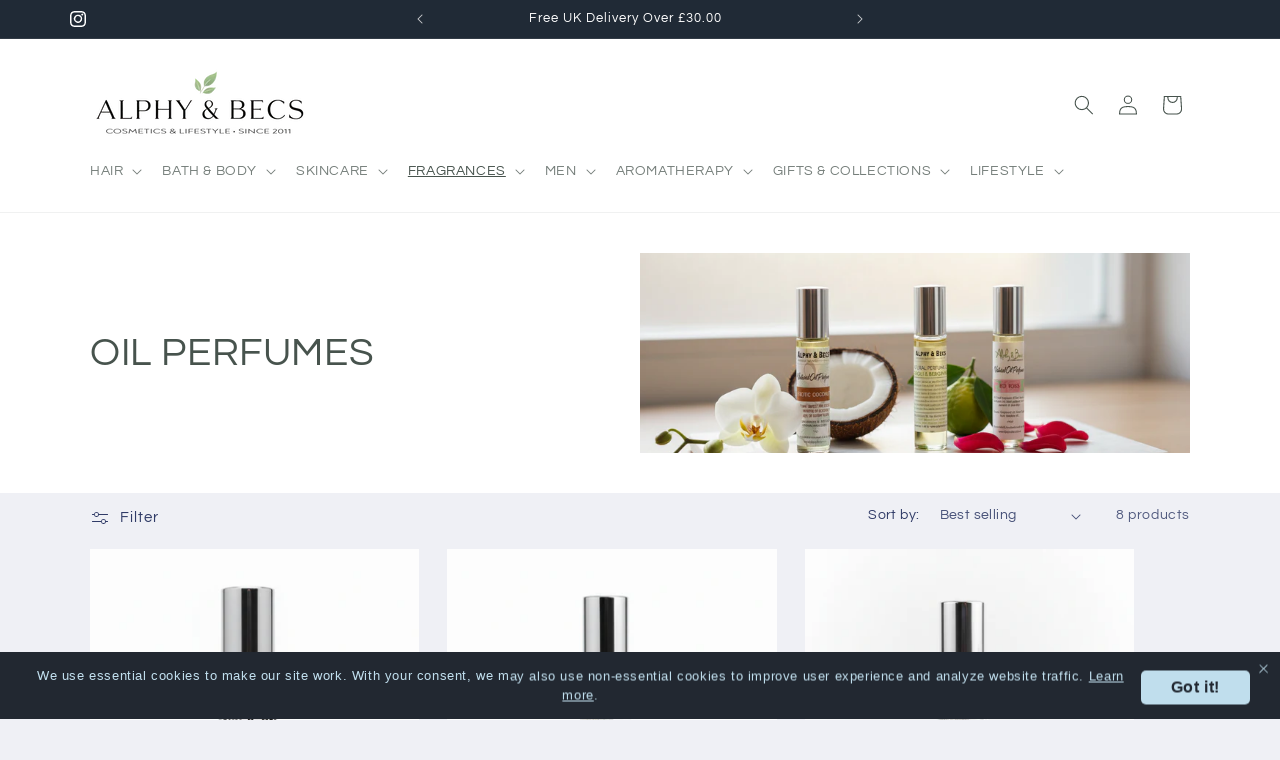

--- FILE ---
content_type: text/html; charset=UTF-8
request_url: https://pre.bossapps.co/api/js/alphy-becs.myshopify.com/variants
body_size: 88
content:
{"41176978882620SP":"1257013308","41176978882620":"yes","41176968429628SP":"1257013308","41176968429628":"yes"}

--- FILE ---
content_type: application/x-javascript
request_url: https://app.sealsubscriptions.com/shopify/public/status/shop/alphy-becs.myshopify.com.js?1768593778
body_size: -347
content:
var sealsubscriptions_settings_updated='1768174891c';

--- FILE ---
content_type: application/javascript
request_url: https://cdn-app.sealsubscriptions.com/shopify/public/js/seal-ac-module.js?v4&shop=alphy-becs.myshopify.com&1768174891c
body_size: 42741
content:


// Seal auto-charge app
var SealAC = (function(
	$,
	$_,
	GlobalUtility,
	GlobalTranslator,
	GlobalView,
	GlobalFormSelectors,
	GlobalRequirements,
	SealGlobal,
	ClientSpecifics,
	autoInjectWidgets,
	canShowWidgets,
	settings
) {
	
	var sellingPlanGroups 		= [{"options":[{"name":"Deliver every"}],"name":"Subscribe & save","selling_plans":[{"id":"534511676","name":"Monthly subscription","options":[{"value":"month"}],"price_adjustments":[{"value_type":"percentage","value":"10"}],"prePaidMultiplier":1,"description":"Cancel at any time after 3 months"}],"product_variants":[{"product_id":"1485231557","variant_id":false,"handle":"patchouli-amber-natural-glycerine-soap-bar-100gr-with-calendula-flowers","subscription_only":0},{"product_id":"1485644229","variant_id":false,"handle":"conditioning-shampoo-bar-coconut-lemon-verbena-jojoba-oil-vitamin-e","subscription_only":0},{"product_id":"1488697925","variant_id":false,"handle":"natural-solid-perfume-for-women-parma-violet","subscription_only":0},{"product_id":"1488798149","variant_id":false,"handle":"hair-growth-stimulating-organic-shampoo-with-peppermint-and-rosemary-pure-oils","subscription_only":0},{"product_id":"1489119365","variant_id":false,"handle":"natural-lip-balm-tin-with-mango-butter-cocoa-butter-avocado-oil-vitamin-e","subscription_only":0},{"product_id":"1538628869","variant_id":false,"handle":"shaving-soap-with-jojoba-oil-st-johns-wort-extract","subscription_only":0},{"product_id":"1569073157","variant_id":false,"handle":"alcohol-free-mist-gentle-body-spray-sandalwood-vanilla-with-vitamin-e","subscription_only":0},{"product_id":"1569095877","variant_id":false,"handle":"natural-solid-perfume-for-women-lily-of-the-valley","subscription_only":0},{"product_id":"1569101061","variant_id":false,"handle":"natural-solid-perfume-for-women-amber-patchouli","subscription_only":0},{"product_id":"1569130373","variant_id":false,"handle":"natural-solid-perfume-for-women-no-1-white-musk","subscription_only":0},{"product_id":"1569137285","variant_id":false,"handle":"natural-solid-perfume-for-women-angels-dreams","subscription_only":0},{"product_id":"1569173573","variant_id":false,"handle":"natural-solid-perfume-for-women-simply-lavender","subscription_only":0},{"product_id":"1569199749","variant_id":false,"handle":"natural-solid-perfume-for-women-lemon-lime-basil","subscription_only":0},{"product_id":"1570653381","variant_id":false,"handle":"oil-perfume-fior-darancio-neroli","subscription_only":0},{"product_id":"1570816133","variant_id":false,"handle":"oil-perfume-fresh-jasmine","subscription_only":0},{"product_id":"3429598149","variant_id":false,"handle":"conditioning-shampoo-bar-bergamot-patchouli","subscription_only":0},{"product_id":"3430166661","variant_id":false,"handle":"conditioning-shampoo-bar-lavender-rosemary","subscription_only":0},{"product_id":"3431073349","variant_id":false,"handle":"conditioning-shampoo-bar-tea-tree-mint","subscription_only":0},{"product_id":"3431358981","variant_id":false,"handle":"organic-shampoo-chamomile-lemon","subscription_only":0},{"product_id":"3431415045","variant_id":false,"handle":"organic-herbal-conditioner-lemon-verbena","subscription_only":0},{"product_id":"3437814725","variant_id":false,"handle":"natural-shaving-oil-orange-lavender","subscription_only":0},{"product_id":"3437909125","variant_id":false,"handle":"copy-of-natural-shaving-oil-tea-tree-peppermint","subscription_only":0},{"product_id":"3437936389","variant_id":false,"handle":"natural-shaving-oil-lime-patchouli","subscription_only":0},{"product_id":"3437978501","variant_id":false,"handle":"aftershave-balm-egyptian-prince","subscription_only":0},{"product_id":"3438125061","variant_id":false,"handle":"anti-aging-shaving-soap-with-co-q10-olive-squalane","subscription_only":0},{"product_id":"3438678789","variant_id":false,"handle":"antibacterial-deodorizing-foot-spray-with-witch-hazel-water","subscription_only":0},{"product_id":"3438816069","variant_id":false,"handle":"100-natural-lip-balm-chocolate-mint","subscription_only":0},{"product_id":"3438966341","variant_id":false,"handle":"aloe-vera-lip-balm-stick-fragrance-colour-free","subscription_only":0},{"product_id":"3439156869","variant_id":false,"handle":"alcohol-free-mist-gentle-body-spray-violet","subscription_only":0},{"product_id":"3439392517","variant_id":false,"handle":"organic-hand-cream-mediterranean-lemon","subscription_only":0},{"product_id":"3439409989","variant_id":false,"handle":"rose-maroc-daily-face-cream","subscription_only":0},{"product_id":"3439549701","variant_id":false,"handle":"organic-foot-cream-lavender-cypress-peppermint","subscription_only":0},{"product_id":"3442899397","variant_id":false,"handle":"sandalwood-vetiver-moisturising-cream-for-men","subscription_only":0},{"product_id":"3443089541","variant_id":false,"handle":"baby-soothing-moisturising-cream","subscription_only":0},{"product_id":"3464571717","variant_id":false,"handle":"zingy-bath-salts-250gr","subscription_only":0},{"product_id":"3464735429","variant_id":false,"handle":"mens-bath-salts-with-clary-sage-petit-grain","subscription_only":0},{"product_id":"3465004421","variant_id":false,"handle":"baby-soothing-bath-salts","subscription_only":0},{"product_id":"3501854149","variant_id":false,"handle":"regenerating-day-face-cream-with-phytoline","subscription_only":0},{"product_id":"3566267525","variant_id":false,"handle":"organic-shower-gel-verbena","subscription_only":0},{"product_id":"3572895557","variant_id":false,"handle":"uva-ursi-detox-bath-salts","subscription_only":0},{"product_id":"3622337477","variant_id":false,"handle":"tonic-face-wash-milk-bergamot-neroli","subscription_only":0},{"product_id":"3622649733","variant_id":false,"handle":"anti-acne-face-wash-milk-tea-tree-lavender","subscription_only":0},{"product_id":"3623040581","variant_id":false,"handle":"men-face-wash-milk-sandalwood-vetiver","subscription_only":0},{"product_id":"6232782981","variant_id":false,"handle":"100-natural-lip-balm-lavender-lemon-soothing-relaxing","subscription_only":0},{"product_id":"5341832133","variant_id":false,"handle":"after-birth-blend-100-natural","subscription_only":0},{"product_id":"6290518213","variant_id":false,"handle":"aftershave-balm-sandalwood-bergamot-and-patchouli","subscription_only":0},{"product_id":"4565950660668","variant_id":false,"handle":"alcohol-free-mist-body-spray-bergamot-lime-100ml","subscription_only":0},{"product_id":"4565945516092","variant_id":false,"handle":"alcohol-free-mist-body-spray-sandalwood-100ml","subscription_only":0},{"product_id":"6160744773","variant_id":false,"handle":"alcohol-free-mist-gentle-body-spray-mango-coconut","subscription_only":0},{"product_id":"2400734511164","variant_id":false,"handle":"canadian-glacial-clay-aftershave-balm","subscription_only":0},{"product_id":"3686372966460","variant_id":false,"handle":"dark-oak-eau-de-parfum-30ml","subscription_only":0},{"product_id":"6431940421","variant_id":false,"handle":"eco-soy-candle-cedarwood-200gr","subscription_only":0},{"product_id":"6431730757","variant_id":false,"handle":"eco-soy-candle-orange-cinnamon-200gr","subscription_only":0},{"product_id":"6431966021","variant_id":false,"handle":"eco-soy-candle-orange-flower-200gr","subscription_only":0},{"product_id":"6431914629","variant_id":false,"handle":"eco-soy-candle-rose-eglantyne-200gr","subscription_only":0},{"product_id":"6432002181","variant_id":false,"handle":"eco-soy-candle-rose-geranium-200gr","subscription_only":0},{"product_id":"6431990149","variant_id":false,"handle":"eco-soy-candle-sandalwood-vanilla-200gr","subscription_only":0},{"product_id":"108493078533","variant_id":false,"handle":"eco-soy-candle-glass-rose-geranium-200gr","subscription_only":0},{"product_id":"5347759749","variant_id":false,"handle":"insect-repellent-oil-100-natural","subscription_only":0},{"product_id":"2409982427196","variant_id":false,"handle":"moisturising-hand-cream-bergamot-jasmine-60ml","subscription_only":0},{"product_id":"8836690629","variant_id":false,"handle":"natural-deodorant-mist-room-linen-patchouli-orange-lemongrass-250ml","subscription_only":0},{"product_id":"6793904652348","variant_id":false,"handle":"natural-lip-gloss-available-in-10-fragrances","subscription_only":0},{"product_id":"3685154160700","variant_id":false,"handle":"natural-shampoo-bar-nettle-cucumber-witn-olive-oil-and-cocoa-butter-90gr","subscription_only":0},{"product_id":"4723714392124","variant_id":false,"handle":"natural-shaving-oil-sandalwood-patchouli-cedarwood-lime-100ml","subscription_only":0},{"product_id":"4723713802300","variant_id":false,"handle":"natural-shaving-oil-sandalwood-bergamot-patchouli-250ml","subscription_only":0},{"product_id":"4723713310780","variant_id":false,"handle":"natural-solid-perfume-for-women-coconut-20ml","subscription_only":0},{"product_id":"4723712393276","variant_id":false,"handle":"natural-solid-perfume-for-women-honeysuckle-20ml","subscription_only":0},{"product_id":"4723713081404","variant_id":false,"handle":"natural-solid-perfume-for-women-rose-20ml","subscription_only":0},{"product_id":"7091826693","variant_id":false,"handle":"night-repair-organic-serum-30ml","subscription_only":0},{"product_id":"2474781671484","variant_id":false,"handle":"organic-hemp-beard-oil-100ml","subscription_only":0},{"product_id":"7060735237","variant_id":false,"handle":"organic-herbal-conditioner-lavender-geranium","subscription_only":0},{"product_id":"7060455429","variant_id":false,"handle":"organic-shampoo-orange-basil","subscription_only":0},{"product_id":"7060472325","variant_id":false,"handle":"organic-shampoo-sage-mandarin","subscription_only":0},{"product_id":"6509067205","variant_id":false,"handle":"organic-shower-gel-natural-fragrance-free","subscription_only":0},{"product_id":"5786079557","variant_id":false,"handle":"organic-shower-gel-violet","subscription_only":0},{"product_id":"6796260474940","variant_id":false,"handle":"parma-violet-collection","subscription_only":0},{"product_id":"5297464645","variant_id":false,"handle":"red-bum-balm-chamomile-baby-balm-30ml","subscription_only":0},{"product_id":"2471078428732","variant_id":false,"handle":"sandalwood-shaving-soap-with-illipe-butter-60gr","subscription_only":0},{"product_id":"6541549305916","variant_id":false,"handle":"shaving-soap-with-tukuma-butter-aqua-100gm","subscription_only":0},{"product_id":"6541549928508","variant_id":false,"handle":"shaving-soap-with-tukuma-butter-black-musk-100gm","subscription_only":0},{"product_id":"6541547274300","variant_id":false,"handle":"shaving-soap-with-tukuma-butter-orange-lime-bergamot-100gm","subscription_only":0},{"product_id":"5341771717","variant_id":false,"handle":"snuffles-remedy-blend-100-natural","subscription_only":0},{"product_id":"4573385982012","variant_id":false,"handle":"solid-cologne-for-men-agarwood-tonka-bean-20ml","subscription_only":0},{"product_id":"4573386375228","variant_id":false,"handle":"solid-cologne-for-men-dark-amber-20ml","subscription_only":0},{"product_id":"4573386899516","variant_id":false,"handle":"solid-cologne-for-men-oakmoss-vetiver-20ml","subscription_only":0},{"product_id":"4573387358268","variant_id":false,"handle":"solid-cologne-for-men-pomegranate-mandarin-amber-20ml","subscription_only":0},{"product_id":"4573387718716","variant_id":false,"handle":"solid-cologne-for-men-salty-sea-20ml","subscription_only":0},{"product_id":"4573387948092","variant_id":false,"handle":"solid-cologne-for-men-undertone-20ml","subscription_only":0},{"product_id":"6552288198716","variant_id":false,"handle":"solid-hand-balm-tea-tree-eucalyptus-60ml","subscription_only":0},{"product_id":"6547605749820","variant_id":false,"handle":"tea-tree-gel-with-calendula-extract-60ml","subscription_only":0},{"product_id":"5341797765","variant_id":false,"handle":"unwind-blend-100-natural","subscription_only":0},{"product_id":"3686371721276","variant_id":false,"handle":"w-oudh-eau-de-parfum-30ml","subscription_only":0},{"product_id":"6803406323772","variant_id":false,"handle":"eco-soy-wax-melts-snap-bar","subscription_only":0},{"product_id":"7098278936636","variant_id":false,"handle":"oud-and-cedar-cologne-30ml","subscription_only":0},{"product_id":"7101296869436","variant_id":false,"handle":"room-car-mist-moonlight-whispers-100ml","subscription_only":0},{"product_id":"8836891397","variant_id":false,"handle":"natural-deodorant-mist-room-linen-morning-breeze-250ml","subscription_only":0},{"product_id":"7110630211644","variant_id":false,"handle":"natural-deodorant-tea-tree-pepprmit-30ml","subscription_only":0},{"product_id":"7110631260220","variant_id":false,"handle":"natural-deodorant-fragrance-free-30ml","subscription_only":0},{"product_id":"7110631063612","variant_id":false,"handle":"natural-deodorant-orange-clary-sage-30ml","subscription_only":0},{"product_id":"7100455780412","variant_id":false,"handle":"hemp-hand-cream-60ml","subscription_only":0},{"product_id":"7111045349436","variant_id":false,"handle":"natural-paw-balm-60ml","subscription_only":0},{"product_id":"7111224328252","variant_id":false,"handle":"extra-mild-dog-shampoo-250ml","subscription_only":0},{"product_id":"117250457605","variant_id":false,"handle":"hand-and-body-lotion-wild-rose-sweet-myrrh-250ml","subscription_only":0},{"product_id":"5285998021","variant_id":false,"handle":"hand-and-body-lotion-100-paraben-free","subscription_only":0},{"product_id":"117236858885","variant_id":false,"handle":"hand-and-body-lotion-orange-patchouli-250ml","subscription_only":0},{"product_id":"7140202250300","variant_id":false,"handle":"eucalyptus-essential-oil-10ml-1","subscription_only":0},{"product_id":"7100645179452","variant_id":false,"handle":"lavender-essential-oil-10ml","subscription_only":0},{"product_id":"7100648390716","variant_id":false,"handle":"tea-tree-essential-oil-10ml","subscription_only":0},{"product_id":"7140234952764","variant_id":false,"handle":"lemon-essential-oil-10ml","subscription_only":0},{"product_id":"7140235968572","variant_id":false,"handle":"lime-essential-oil-10ml","subscription_only":0},{"product_id":"7140200972348","variant_id":false,"handle":"cedarwood-essential-oil-10ml","subscription_only":0},{"product_id":"7100648587324","variant_id":false,"handle":"ylang-ylang-essential-oil-10ml","subscription_only":0},{"product_id":"7140245241916","variant_id":false,"handle":"rosemary-essential-oil-10ml","subscription_only":0},{"product_id":"7140248092732","variant_id":false,"handle":"peppermint-essential-oil-10ml","subscription_only":0},{"product_id":"7140250058812","variant_id":false,"handle":"mandarin-essential-oil-10ml","subscription_only":0},{"product_id":"7140252975164","variant_id":false,"handle":"orange-sweet-essential-oil-10ml","subscription_only":0},{"product_id":"7140845289532","variant_id":false,"handle":"sandalwood-bergamot-patchouli-eau-de-toilet-50ml","subscription_only":0},{"product_id":"7599820357","variant_id":false,"handle":"organic-hand-wash-japanese-grapefruit","subscription_only":0},{"product_id":"7601982789","variant_id":false,"handle":"organic-hand-wash-rose-patchouli","subscription_only":0},{"product_id":"7141622579260","variant_id":false,"handle":"hand-wash-orange-sandalwood-amber-250ml","subscription_only":0},{"product_id":"7142180880444","variant_id":false,"handle":"hand-wash-oud-tobacco-250ml","subscription_only":0},{"product_id":"7142181240892","variant_id":false,"handle":"hand-wash-blue-lotus-250ml","subscription_only":0},{"product_id":"7142996836412","variant_id":false,"handle":"yuzu-tonka-bean-eau-de-parfum-pocket-size-30ml","subscription_only":0},{"product_id":"7142999851068","variant_id":false,"handle":"dark-honey-tobacco-eau-de-parfum-pocket-size-30ml","subscription_only":0},{"product_id":"3686363070524","variant_id":false,"handle":"arabian-dreams-eau-de-parfum-30ml","subscription_only":0},{"product_id":"3459049797","variant_id":false,"handle":"daffodil-glycerine-soap-with-calendula-oil","subscription_only":0},{"product_id":"1485044357","variant_id":false,"handle":"dead-sea-salt-deep-cleansing-scrub-soap-bar-smooth-glowing-skin","subscription_only":0},{"product_id":"3692020805","variant_id":false,"handle":"antibacterial-soap-deodorizing-formula-mint-and-lemongrass","subscription_only":0},{"product_id":"3459144709","variant_id":false,"handle":"fresh-fruity-glycerine-soap-kiwi-lime","subscription_only":0},{"product_id":"1484795333","variant_id":false,"handle":"anti-bacterial-soap-tea-tree-poppy-seeds-face-body-acne-treatment","subscription_only":0},{"product_id":"3691684293","variant_id":false,"handle":"citronella-soap-bar-pure-and-natural-essential-oils","subscription_only":0},{"product_id":"1485237189","variant_id":false,"handle":"anti-cellulite-treatment-soap-bar-with-coffee-extract-and-dead-sea-salt","subscription_only":0},{"product_id":"3459170885","variant_id":false,"handle":"glycerine-soap-bar-citrus-blast","subscription_only":0},{"product_id":"7145509552188","variant_id":false,"handle":"lavender-collection","subscription_only":0},{"product_id":"1485601093","variant_id":false,"handle":"allergen-free-natural-perfume-oil-indonesian-patchouli-10m-roll-on-bottle","subscription_only":0},{"product_id":"3438613637","variant_id":false,"handle":"natural-perfume-oil-sandalwood-vanilla","subscription_only":0},{"product_id":"7231301353532","variant_id":false,"handle":"clear-mind-gel-with-natural-essential-oils-30ml","subscription_only":0},{"product_id":"7295076991036","variant_id":false,"handle":"natural-shampoo-bar-lavender-lemongrass-with-kaolin-clay","subscription_only":0},{"product_id":"7295108612156","variant_id":false,"handle":"vegan-shampoo-bar-eucalyptus-peppermint-with-kaolin-clay","subscription_only":0},{"product_id":"7295104221244","variant_id":false,"handle":"natural-shampoo-bar-orange-may-chang-with-kaolin-clay","subscription_only":0},{"product_id":"7299915251772","variant_id":false,"handle":"natural-handmade-soap-chamomile-jasmine","subscription_only":0},{"product_id":"7169142789","variant_id":false,"handle":"organic-moisturising-cream-lily-of-the-valley","subscription_only":0},{"product_id":"7101110419516","variant_id":false,"handle":"moi-and-toi-sensual-massage-oil-100ml","subscription_only":0},{"product_id":"7304195080252","variant_id":false,"handle":"energising-massage-oil-300ml","subscription_only":0},{"product_id":"7304208810044","variant_id":false,"handle":"detox-massage-oil-300ml","subscription_only":0},{"product_id":"7304215363644","variant_id":false,"handle":"relax-massage-oil-300ml","subscription_only":0},{"product_id":"3431558917","variant_id":false,"handle":"100-natural-aromatic-herbal-soap-tea-tree-rosemary-basil-antibacterial","subscription_only":0},{"product_id":"3437436677","variant_id":false,"handle":"100-natural-soap-candy-cane-peppermint-vanilla","subscription_only":0},{"product_id":"3431653253","variant_id":false,"handle":"100-natural-handmade-soap-organic-lavender-with-cocoa-butter-shea-butter","subscription_only":0},{"product_id":"1488966981","variant_id":false,"handle":"100-natural-handmade-olive-oil-soap-fragrance-free-with-fresh-mint-90gr","subscription_only":0},{"product_id":"3437532293","variant_id":false,"handle":"copy-of-100-natural-soap-coffe-vanilla","subscription_only":0},{"product_id":"3437489733","variant_id":false,"handle":"100-natural-soap-coffe-vanilla","subscription_only":0},{"product_id":"7135659360316","variant_id":false,"handle":"natural-handmade-olive-oil-soap-strawberry-100gr","subscription_only":0},{"product_id":"3437723269","variant_id":false,"handle":"organic-soap-immortelle-helichrysum-patchouli","subscription_only":0},{"product_id":"7588588683324","variant_id":false,"handle":"happy-essential-oils-blend-10ml","subscription_only":0},{"product_id":"7588591140924","variant_id":false,"handle":"stress-release-essential-oil-blend-10ml","subscription_only":0},{"product_id":"7588604674108","variant_id":false,"handle":"yuzu-tonka-bean-room-spray-100ml","subscription_only":0},{"product_id":"7588607950908","variant_id":false,"handle":"velvet-rose-oud-room-spray-100ml","subscription_only":0},{"product_id":"7588609392700","variant_id":false,"handle":"sandalwood-vanilla-room-spray-100ml","subscription_only":0},{"product_id":"3437143237","variant_id":false,"handle":"100-natural-handmade-soap-orange-cinnamon","subscription_only":0},{"product_id":"3437225157","variant_id":false,"handle":"copy-of-100-natural-handmade-soap-orange-cinnamon","subscription_only":0},{"product_id":"3437352069","variant_id":false,"handle":"100-natural-soap-eucalyptus-lemon-with-aloe-vera","subscription_only":0},{"product_id":"1481739269","variant_id":false,"handle":"100-natural-anti-cellulite-soap","subscription_only":0},{"product_id":"7137555185724","variant_id":false,"handle":"natural-handmade-olive-oil-soap-citrus-delight-100gr","subscription_only":0},{"product_id":"7717764005948","variant_id":false,"handle":"seaweed-natural-soap","subscription_only":0},{"product_id":"7731844808764","variant_id":false,"handle":"natural-face-cleanser-with-canadian-clay-30ml","subscription_only":0},{"product_id":"7735320805436","variant_id":false,"handle":"sugar-lip-scrub-watermelon-vegan-30gr","subscription_only":0},{"product_id":"7736270389308","variant_id":false,"handle":"sugar-lip-scrub-orange-lemon-vegan-30gr","subscription_only":0},{"product_id":"7795721470012","variant_id":false,"handle":"luxury-natural-soap-sandalwood-tonka-tobacco","subscription_only":0},{"product_id":"7795727040572","variant_id":false,"handle":"festive-natural-soap-cranberries-orange","subscription_only":0},{"product_id":"7797284143164","variant_id":false,"handle":"frankincense-myrrh-aromatic-candle","subscription_only":0},{"product_id":"6708146077756","variant_id":false,"handle":"shaving-soap-candy-cane-limited-edition-2021-100gr","subscription_only":0},{"product_id":"6708142080060","variant_id":false,"handle":"shaving-soap-cranberry-orange-clove-limited-edition-2021-100gr","subscription_only":0},{"product_id":"7803605418044","variant_id":false,"handle":"frankincense-myrrh-room-spray-100ml","subscription_only":0},{"product_id":"7804620308540","variant_id":false,"handle":"all-in-one-surface-cleaner-oriental-300ml","subscription_only":0},{"product_id":"3442714053","variant_id":false,"handle":"oil-perfume-fresh-jasmine-1","subscription_only":0},{"product_id":"1570946117","variant_id":false,"handle":"copy-of-oil-perfume-fior-darancio-neroli","subscription_only":0},{"product_id":"1571008453","variant_id":false,"handle":"oil-perfume-oakmoss","subscription_only":0},{"product_id":"1571809861","variant_id":false,"handle":"oil-perfume-for-men-peppercorn-patchouli","subscription_only":0}],"product_target_type":"specific_products"},{"options":[{"name":"Deliver every"}],"name":"Weekly subscription","selling_plans":[{"id":"802684988","name":"Monthly subscription","options":[{"value":"month"}],"price_adjustments":[{"value_type":"percentage","value":"10"}],"prePaidMultiplier":1,"description":""}],"product_variants":[{"product_id":"1485601093","variant_id":false,"handle":"allergen-free-natural-perfume-oil-indonesian-patchouli-10m-roll-on-bottle","subscription_only":0}],"product_target_type":"specific_products"},{"options":[{"name":"Deliver every"}],"name":"Quarterly subscription","selling_plans":[{"id":"961577020","name":"Quarterly subscription","options":[{"value":"3 months"}],"price_adjustments":[{"value_type":"percentage","value":"10"}],"prePaidMultiplier":1,"description":"Cancel at any time after 3 payments"}],"product_variants":[{"product_id":"3431358981","variant_id":false,"handle":"organic-shampoo-chamomile-lemon","subscription_only":0},{"product_id":"7142180880444","variant_id":false,"handle":"hand-wash-oud-tobacco-250ml","subscription_only":0},{"product_id":"7142181240892","variant_id":false,"handle":"hand-wash-blue-lotus-250ml","subscription_only":0},{"product_id":"7142996836412","variant_id":false,"handle":"yuzu-tonka-bean-eau-de-parfum-pocket-size-30ml","subscription_only":0},{"product_id":"7142999851068","variant_id":false,"handle":"dark-honey-tobacco-eau-de-parfum-pocket-size-30ml","subscription_only":0},{"product_id":"3686363070524","variant_id":false,"handle":"arabian-dreams-eau-de-parfum-30ml","subscription_only":0},{"product_id":"3459049797","variant_id":false,"handle":"daffodil-glycerine-soap-with-calendula-oil","subscription_only":0},{"product_id":"1485044357","variant_id":false,"handle":"dead-sea-salt-deep-cleansing-scrub-soap-bar-smooth-glowing-skin","subscription_only":0},{"product_id":"1485231557","variant_id":false,"handle":"patchouli-amber-natural-glycerine-soap-bar-100gr-with-calendula-flowers","subscription_only":0},{"product_id":"3692020805","variant_id":false,"handle":"antibacterial-soap-deodorizing-formula-mint-and-lemongrass","subscription_only":0},{"product_id":"3459144709","variant_id":false,"handle":"fresh-fruity-glycerine-soap-kiwi-lime","subscription_only":0},{"product_id":"1484795333","variant_id":false,"handle":"anti-bacterial-soap-tea-tree-poppy-seeds-face-body-acne-treatment","subscription_only":0},{"product_id":"3691684293","variant_id":false,"handle":"citronella-soap-bar-pure-and-natural-essential-oils","subscription_only":0},{"product_id":"1485237189","variant_id":false,"handle":"anti-cellulite-treatment-soap-bar-with-coffee-extract-and-dead-sea-salt","subscription_only":0},{"product_id":"3459170885","variant_id":false,"handle":"glycerine-soap-bar-citrus-blast","subscription_only":0},{"product_id":"7145509552188","variant_id":false,"handle":"lavender-collection","subscription_only":0},{"product_id":"3438613637","variant_id":false,"handle":"natural-perfume-oil-sandalwood-vanilla","subscription_only":0}],"product_target_type":"specific_products"},{"options":[{"name":"Deliver every"}],"name":"Monthly Subscription","selling_plans":[{"id":"1381040188","name":"Monthly Subscription","options":[{"value":"month"}],"price_adjustments":[],"prePaidMultiplier":1,"description":""}],"product_variants":[{"product_id":"7693806338108","variant_id":false,"handle":"soap-subscription-box-small-3-soaps","subscription_only":1},{"product_id":"7693809254460","variant_id":false,"handle":"soap-subscription-box-medium-5-soaps","subscription_only":1},{"product_id":"7693809549372","variant_id":false,"handle":"soap-subscription-box-large-7-soaps","subscription_only":0}],"product_target_type":"specific_products"}];
	var allSubscriptionProducts = {"s1485231557":{"product_id":"1485231557","variant_id":false,"handle":"patchouli-amber-natural-glycerine-soap-bar-100gr-with-calendula-flowers","subscription_only":0,"variants":[{"variant_id":"4558500357","price":"4.00","compare_at_price":"","sku":"GLY-SOAP-AMB","title":"Default Title"}]},"s1485644229":{"product_id":"1485644229","variant_id":false,"handle":"conditioning-shampoo-bar-coconut-lemon-verbena-jojoba-oil-vitamin-e","subscription_only":0,"variants":[{"variant_id":"4559646661","price":"4.75","compare_at_price":"","sku":"SOLIDSH-COCO-100","title":"Default Title"}]},"s1488697925":{"product_id":"1488697925","variant_id":false,"handle":"natural-solid-perfume-for-women-parma-violet","subscription_only":0,"variants":[{"variant_id":"4565443525","price":"9.00","compare_at_price":"","sku":"SOLIDPERF-VIOLET","title":"Default Title"}]},"s1488798149":{"product_id":"1488798149","variant_id":false,"handle":"hair-growth-stimulating-organic-shampoo-with-peppermint-and-rosemary-pure-oils","subscription_only":0,"variants":[{"variant_id":"4565584005","price":"7.00","compare_at_price":"0.00","sku":"ORGSHPEPP250","title":"Default Title"}]},"s1489119365":{"product_id":"1489119365","variant_id":false,"handle":"natural-lip-balm-tin-with-mango-butter-cocoa-butter-avocado-oil-vitamin-e","subscription_only":0,"variants":[{"variant_id":"4566229893","price":"4.50","compare_at_price":"","sku":"LB-HONEY-15","title":"Default Title"}]},"s1538628869":{"product_id":"1538628869","variant_id":false,"handle":"shaving-soap-with-jojoba-oil-st-johns-wort-extract","subscription_only":0,"variants":[{"variant_id":"4722151109","price":"8.00","compare_at_price":"0.00","sku":"","title":"Default Title"}]},"s1569073157":{"product_id":"1569073157","variant_id":false,"handle":"alcohol-free-mist-gentle-body-spray-sandalwood-vanilla-with-vitamin-e","subscription_only":0,"variants":[{"variant_id":"4825234501","price":"8.00","compare_at_price":"0.00","sku":"BS-SAVA-100","title":"Default Title"}]},"s1569095877":{"product_id":"1569095877","variant_id":false,"handle":"natural-solid-perfume-for-women-lily-of-the-valley","subscription_only":0,"variants":[{"variant_id":"4825481669","price":"9.00","compare_at_price":"","sku":"SOLIDPERF-LILY","title":"Default Title"}]},"s1569101061":{"product_id":"1569101061","variant_id":false,"handle":"natural-solid-perfume-for-women-amber-patchouli","subscription_only":0,"variants":[{"variant_id":"4825546245","price":"9.00","compare_at_price":"","sku":"SOLIDPERF-AMBER","title":"Default Title"}]},"s1569130373":{"product_id":"1569130373","variant_id":false,"handle":"natural-solid-perfume-for-women-no-1-white-musk","subscription_only":0,"variants":[{"variant_id":"4825909189","price":"9.00","compare_at_price":"","sku":"SOLIDPERF-MUSK","title":"Default Title"}]},"s1569137285":{"product_id":"1569137285","variant_id":false,"handle":"natural-solid-perfume-for-women-angels-dreams","subscription_only":0,"variants":[{"variant_id":"4826001669","price":"9.00","compare_at_price":"","sku":"SOLIDPERF-ANGEL","title":"Default Title"}]},"s1569173573":{"product_id":"1569173573","variant_id":false,"handle":"natural-solid-perfume-for-women-simply-lavender","subscription_only":0,"variants":[{"variant_id":"4826240581","price":"9.00","compare_at_price":"","sku":"SOLIDPERF-LAV","title":"Default Title"}]},"s1569199749":{"product_id":"1569199749","variant_id":false,"handle":"natural-solid-perfume-for-women-lemon-lime-basil","subscription_only":0,"variants":[{"variant_id":"4826392517","price":"9.00","compare_at_price":"","sku":"SOLIDPERF-LLB","title":"Default Title"}]},"s1570653381":{"product_id":"1570653381","variant_id":false,"handle":"oil-perfume-fior-darancio-neroli","subscription_only":0,"variants":[{"variant_id":"4829868165","price":"6.50","compare_at_price":"","sku":"OIL-NEROLI-10","title":"Default Title"}]},"s1570816133":{"product_id":"1570816133","variant_id":false,"handle":"oil-perfume-fresh-jasmine","subscription_only":0,"variants":[{"variant_id":"4830529285","price":"7.00","compare_at_price":"","sku":"OIL-ROSE-10","title":"Default Title"}]},"s3429598149":{"product_id":"3429598149","variant_id":false,"handle":"conditioning-shampoo-bar-bergamot-patchouli","subscription_only":0,"variants":[{"variant_id":"10040947461","price":"4.75","compare_at_price":"","sku":"SOLIDSH-BERG-100","title":"Default Title"}]},"s3430166661":{"product_id":"3430166661","variant_id":false,"handle":"conditioning-shampoo-bar-lavender-rosemary","subscription_only":0,"variants":[{"variant_id":"10042064261","price":"4.75","compare_at_price":"","sku":"SOLIDSH-LAV-100","title":"Default Title"}]},"s3431073349":{"product_id":"3431073349","variant_id":false,"handle":"conditioning-shampoo-bar-tea-tree-mint","subscription_only":0,"variants":[{"variant_id":"10043753925","price":"4.75","compare_at_price":"","sku":"SOLIDSH-TT-100","title":"Default Title"}]},"s3431358981":{"product_id":"3431358981","variant_id":false,"handle":"organic-shampoo-chamomile-lemon","subscription_only":0,"variants":[{"variant_id":"10044220549","price":"7.00","compare_at_price":"","sku":"ORGSHCHAMO250","title":"Default Title"}]},"s3431415045":{"product_id":"3431415045","variant_id":false,"handle":"organic-herbal-conditioner-lemon-verbena","subscription_only":0,"variants":[{"variant_id":"10044298949","price":"8.00","compare_at_price":"0.00","sku":"","title":"Default Title"}]},"s3437814725":{"product_id":"3437814725","variant_id":false,"handle":"natural-shaving-oil-orange-lavender","subscription_only":0,"variants":[{"variant_id":"10055286789","price":"7.00","compare_at_price":"","sku":"SHOIL-ORLAV-100","title":"Default Title"}]},"s3437909125":{"product_id":"3437909125","variant_id":false,"handle":"copy-of-natural-shaving-oil-tea-tree-peppermint","subscription_only":0,"variants":[{"variant_id":"10055409029","price":"7.00","compare_at_price":"","sku":"SHOIL-TT-100","title":"Default Title"}]},"s3437936389":{"product_id":"3437936389","variant_id":false,"handle":"natural-shaving-oil-lime-patchouli","subscription_only":0,"variants":[{"variant_id":"10055471813","price":"7.00","compare_at_price":"","sku":"SHOIL-LIME-100","title":"Default Title"}]},"s3437978501":{"product_id":"3437978501","variant_id":false,"handle":"aftershave-balm-egyptian-prince","subscription_only":0,"variants":[{"variant_id":"10055563845","price":"8.50","compare_at_price":"","sku":"BALM-EGYPT-100","title":"Default Title"}]},"s3438125061":{"product_id":"3438125061","variant_id":false,"handle":"anti-aging-shaving-soap-with-co-q10-olive-squalane","subscription_only":0,"variants":[{"variant_id":"10055893893","price":"8.00","compare_at_price":"","sku":"","title":"Orange & Peppermint"},{"variant_id":"10055893957","price":"8.00","compare_at_price":"","sku":"","title":"Sandalwood"},{"variant_id":"10055894021","price":"8.00","compare_at_price":"","sku":"","title":"Lime & Patchouli"},{"variant_id":"10055894085","price":"8.00","compare_at_price":"","sku":"","title":"Almond"},{"variant_id":"10055894149","price":"8.00","compare_at_price":"","sku":"","title":"Virginian Cedarwood"},{"variant_id":"10055894213","price":"8.00","compare_at_price":"","sku":"","title":"English Breeze"},{"variant_id":"10055894277","price":"8.00","compare_at_price":"","sku":"","title":"White Musk"},{"variant_id":"10055894341","price":"8.00","compare_at_price":"","sku":"","title":"Kiwi & Lime"},{"variant_id":"10055894405","price":"8.00","compare_at_price":"","sku":"","title":"Peppercorn & Patchouli"},{"variant_id":"10055894469","price":"8.00","compare_at_price":"","sku":"","title":"Neroli & Ylang Ylang"},{"variant_id":"10055894533","price":"8.00","compare_at_price":"","sku":"","title":"Lemon & Rosemary"},{"variant_id":"10055894597","price":"8.00","compare_at_price":"","sku":"","title":"Fig & Grapefruit"},{"variant_id":"10055894661","price":"8.00","compare_at_price":"","sku":"","title":"Coconut & Mint"},{"variant_id":"10055894725","price":"8.00","compare_at_price":"","sku":"","title":"Tea Tree & Lavender"},{"variant_id":"10056225925","price":"8.00","compare_at_price":"","sku":"","title":"Pomegranate"},{"variant_id":"10056237445","price":"8.00","compare_at_price":"","sku":"","title":"Neroli & Jasmine"}]},"s3438678789":{"product_id":"3438678789","variant_id":false,"handle":"antibacterial-deodorizing-foot-spray-with-witch-hazel-water","subscription_only":0,"variants":[{"variant_id":"10058632645","price":"8.00","compare_at_price":"0.00","sku":"FOOT-SPRAY-100","title":"Default Title"}]},"s3438816069":{"product_id":"3438816069","variant_id":false,"handle":"100-natural-lip-balm-chocolate-mint","subscription_only":0,"variants":[{"variant_id":"10060036933","price":"4.50","compare_at_price":"","sku":"LIPCHOC","title":"Default Title"}]},"s3438966341":{"product_id":"3438966341","variant_id":false,"handle":"aloe-vera-lip-balm-stick-fragrance-colour-free","subscription_only":0,"variants":[{"variant_id":"10060419141","price":"4.00","compare_at_price":"","sku":"LB-ALOE","title":"Default Title"}]},"s3439156869":{"product_id":"3439156869","variant_id":false,"handle":"alcohol-free-mist-gentle-body-spray-violet","subscription_only":0,"variants":[{"variant_id":"10061438405","price":"8.00","compare_at_price":"0.00","sku":"BS-VIOLET-100","title":"Default Title"}]},"s3439392517":{"product_id":"3439392517","variant_id":false,"handle":"organic-hand-cream-mediterranean-lemon","subscription_only":0,"variants":[{"variant_id":"10061908357","price":"7.50","compare_at_price":"","sku":"CREAM-LEM-60","title":"Default Title"}]},"s3439409989":{"product_id":"3439409989","variant_id":false,"handle":"rose-maroc-daily-face-cream","subscription_only":0,"variants":[{"variant_id":"10061942789","price":"16.50","compare_at_price":"0.00","sku":"","title":"Default Title"}]},"s3439549701":{"product_id":"3439549701","variant_id":false,"handle":"organic-foot-cream-lavender-cypress-peppermint","subscription_only":0,"variants":[{"variant_id":"10062261637","price":"9.50","compare_at_price":"0.00","sku":"CREAM-FOOT-60","title":"Default Title"}]},"s3442899397":{"product_id":"3442899397","variant_id":false,"handle":"sandalwood-vetiver-moisturising-cream-for-men","subscription_only":0,"variants":[{"variant_id":"10067801541","price":"16.50","compare_at_price":"0.00","sku":"SANVETCREAM60","title":"Default Title"}]},"s3443089541":{"product_id":"3443089541","variant_id":false,"handle":"baby-soothing-moisturising-cream","subscription_only":0,"variants":[{"variant_id":"10068059973","price":"9.00","compare_at_price":"0.00","sku":"CREAM-BABY-60","title":"Default Title"}]},"s3464571717":{"product_id":"3464571717","variant_id":false,"handle":"zingy-bath-salts-250gr","subscription_only":0,"variants":[{"variant_id":"56495441150329","price":"14.00","compare_at_price":"","sku":"","title":"250ml"}]},"s3464735429":{"product_id":"3464735429","variant_id":false,"handle":"mens-bath-salts-with-clary-sage-petit-grain","subscription_only":0,"variants":[{"variant_id":"56495355068793","price":"14.00","compare_at_price":"","sku":"SALT-SAGE-250","title":"250ml"}]},"s3465004421":{"product_id":"3465004421","variant_id":false,"handle":"baby-soothing-bath-salts","subscription_only":0,"variants":[{"variant_id":"56494795882873","price":"12.50","compare_at_price":"","sku":"SALT-BABY-250","title":"250gr"}]},"s3501854149":{"product_id":"3501854149","variant_id":false,"handle":"regenerating-day-face-cream-with-phytoline","subscription_only":0,"variants":[{"variant_id":"10233038597","price":"24.50","compare_at_price":"0.00","sku":"REG_CREAM_60","title":"Default Title"}]},"s3566267525":{"product_id":"3566267525","variant_id":false,"handle":"organic-shower-gel-verbena","subscription_only":0,"variants":[{"variant_id":"10409908677","price":"10.50","compare_at_price":"","sku":"","title":"Default Title"}]},"s3572895557":{"product_id":"3572895557","variant_id":false,"handle":"uva-ursi-detox-bath-salts","subscription_only":0,"variants":[{"variant_id":"56495405269369","price":"14.00","compare_at_price":"","sku":"SALT-DETOX-150","title":"250ml"}]},"s3622337477":{"product_id":"3622337477","variant_id":false,"handle":"tonic-face-wash-milk-bergamot-neroli","subscription_only":0,"variants":[{"variant_id":"10608434693","price":"12.00","compare_at_price":"","sku":"","title":"Default Title"}]},"s3622649733":{"product_id":"3622649733","variant_id":false,"handle":"anti-acne-face-wash-milk-tea-tree-lavender","subscription_only":0,"variants":[{"variant_id":"10609685445","price":"12.00","compare_at_price":"","sku":"FW-TEATREE-250","title":"Default Title"}]},"s3623040581":{"product_id":"3623040581","variant_id":false,"handle":"men-face-wash-milk-sandalwood-vetiver","subscription_only":0,"variants":[{"variant_id":"10611230213","price":"12.00","compare_at_price":"","sku":"FW-SAND-250","title":"Default Title"}]},"s6232782981":{"product_id":"6232782981","variant_id":false,"handle":"100-natural-lip-balm-lavender-lemon-soothing-relaxing","subscription_only":0,"variants":[{"variant_id":"20378689861","price":"4.50","compare_at_price":"","sku":"LB-LAVLEM","title":"Default Title"}]},"s5341832133":{"product_id":"5341832133","variant_id":false,"handle":"after-birth-blend-100-natural","subscription_only":0,"variants":[{"variant_id":"16637297669","price":"9.50","compare_at_price":"","sku":"","title":"Default Title"}]},"s6290518213":{"product_id":"6290518213","variant_id":false,"handle":"aftershave-balm-sandalwood-bergamot-and-patchouli","subscription_only":0,"variants":[{"variant_id":"20621157957","price":"8.50","compare_at_price":"","sku":"BALMSAN100","title":"Default Title"}]},"s4565950660668":{"product_id":"4565950660668","variant_id":false,"handle":"alcohol-free-mist-body-spray-bergamot-lime-100ml","subscription_only":0,"variants":[{"variant_id":"32244636909628","price":"8.00","compare_at_price":"0.00","sku":"BERGSPRAY100","title":"Default Title"}]},"s4565945516092":{"product_id":"4565945516092","variant_id":false,"handle":"alcohol-free-mist-body-spray-sandalwood-100ml","subscription_only":0,"variants":[{"variant_id":"32244629635132","price":"8.00","compare_at_price":"0.00","sku":"SPRAY-SAN-100","title":"Default Title"}]},"s6160744773":{"product_id":"6160744773","variant_id":false,"handle":"alcohol-free-mist-gentle-body-spray-mango-coconut","subscription_only":0,"variants":[{"variant_id":"20071070917","price":"8.00","compare_at_price":"0.00","sku":"BS-MANGO-100","title":"Default Title"}]},"s2400734511164":{"product_id":"2400734511164","variant_id":false,"handle":"canadian-glacial-clay-aftershave-balm","subscription_only":0,"variants":[{"variant_id":"21602740961340","price":"9.00","compare_at_price":"","sku":"BALM-CLAY-100","title":"Default Title"}]},"s3686372966460":{"product_id":"3686372966460","variant_id":false,"handle":"dark-oak-eau-de-parfum-30ml","subscription_only":0,"variants":[{"variant_id":"28592519086140","price":"42.00","compare_at_price":"","sku":"EDP-OAK-100","title":"Default Title"}]},"s6431940421":{"product_id":"6431940421","variant_id":false,"handle":"eco-soy-candle-cedarwood-200gr","subscription_only":0,"variants":[{"variant_id":"21272601285","price":"10.50","compare_at_price":"","sku":"CANDLETIN-CED-200","title":"Default Title"}]},"s6431730757":{"product_id":"6431730757","variant_id":false,"handle":"eco-soy-candle-orange-cinnamon-200gr","subscription_only":0,"variants":[{"variant_id":"21271890821","price":"10.50","compare_at_price":"","sku":"CANDLETIN-ORCIN-200","title":"Default Title"}]},"s6431966021":{"product_id":"6431966021","variant_id":false,"handle":"eco-soy-candle-orange-flower-200gr","subscription_only":0,"variants":[{"variant_id":"21272645061","price":"10.50","compare_at_price":"","sku":"CANDLETIN-ORFLW-200","title":"Default Title"}]},"s6431914629":{"product_id":"6431914629","variant_id":false,"handle":"eco-soy-candle-rose-eglantyne-200gr","subscription_only":0,"variants":[{"variant_id":"21272449477","price":"10.50","compare_at_price":"","sku":"CANDLETIN-ROSE-200","title":"Default Title"}]},"s6432002181":{"product_id":"6432002181","variant_id":false,"handle":"eco-soy-candle-rose-geranium-200gr","subscription_only":0,"variants":[{"variant_id":"21272709253","price":"10.50","compare_at_price":"","sku":"CANDLETIN-GER-200","title":"Default Title"}]},"s6431990149":{"product_id":"6431990149","variant_id":false,"handle":"eco-soy-candle-sandalwood-vanilla-200gr","subscription_only":0,"variants":[{"variant_id":"21272684229","price":"10.50","compare_at_price":"","sku":"CANDLETIN-SAVA-200","title":"Default Title"}]},"s108493078533":{"product_id":"108493078533","variant_id":false,"handle":"eco-soy-candle-glass-rose-geranium-200gr","subscription_only":0,"variants":[{"variant_id":"1127955398661","price":"14.50","compare_at_price":"","sku":"CANDLEGL-GER-200","title":"Default Title"}]},"s5347759749":{"product_id":"5347759749","variant_id":false,"handle":"insect-repellent-oil-100-natural","subscription_only":0,"variants":[{"variant_id":"16663559109","price":"4.50","compare_at_price":"","sku":"REP-OIL-30","title":"Default Title"}]},"s2409982427196":{"product_id":"2409982427196","variant_id":false,"handle":"moisturising-hand-cream-bergamot-jasmine-60ml","subscription_only":0,"variants":[{"variant_id":"21644094931004","price":"9.00","compare_at_price":"0.00","sku":"CREAM-BERG-60","title":"Default Title"}]},"s8836690629":{"product_id":"8836690629","variant_id":false,"handle":"natural-deodorant-mist-room-linen-patchouli-orange-lemongrass-250ml","subscription_only":0,"variants":[{"variant_id":"39928033221","price":"8.99","compare_at_price":"0.00","sku":"DEOSPRAY-2","title":"Default Title"}]},"s6793904652348":{"product_id":"6793904652348","variant_id":false,"handle":"natural-lip-gloss-available-in-10-fragrances","subscription_only":0,"variants":[{"variant_id":"39838351654972","price":"6.50","compare_at_price":"","sku":"LIPGLOSS","title":"Default Title"}]},"s3685154160700":{"product_id":"3685154160700","variant_id":false,"handle":"natural-shampoo-bar-nettle-cucumber-witn-olive-oil-and-cocoa-butter-90gr","subscription_only":0,"variants":[{"variant_id":"28587266965564","price":"5.75","compare_at_price":"","sku":"SHBAR-NETTLE-100","title":"Default Title"}]},"s4723714392124":{"product_id":"4723714392124","variant_id":false,"handle":"natural-shaving-oil-sandalwood-patchouli-cedarwood-lime-100ml","subscription_only":0,"variants":[{"variant_id":"32717638205500","price":"8.00","compare_at_price":"","sku":"SHOIL-SPCL-100","title":"Default Title"}]},"s4723713802300":{"product_id":"4723713802300","variant_id":false,"handle":"natural-shaving-oil-sandalwood-bergamot-patchouli-250ml","subscription_only":0,"variants":[{"variant_id":"32717635878972","price":"12.00","compare_at_price":"","sku":"SHOIL-SANBERG-100","title":"Default Title"}]},"s4723713310780":{"product_id":"4723713310780","variant_id":false,"handle":"natural-solid-perfume-for-women-coconut-20ml","subscription_only":0,"variants":[{"variant_id":"32717633519676","price":"9.00","compare_at_price":"","sku":"SOLIDPERF-COCONUT","title":"Default Title"}]},"s4723712393276":{"product_id":"4723712393276","variant_id":false,"handle":"natural-solid-perfume-for-women-honeysuckle-20ml","subscription_only":0,"variants":[{"variant_id":"32717632274492","price":"9.00","compare_at_price":"","sku":"SOLIDPERF-HONEYS","title":"Default Title"}]},"s4723713081404":{"product_id":"4723713081404","variant_id":false,"handle":"natural-solid-perfume-for-women-rose-20ml","subscription_only":0,"variants":[{"variant_id":"32717633323068","price":"9.00","compare_at_price":"","sku":"SOLIDPERF-ROSE","title":"Default Title"}]},"s7091826693":{"product_id":"7091826693","variant_id":false,"handle":"night-repair-organic-serum-30ml","subscription_only":0,"variants":[{"variant_id":"24937542341","price":"18.00","compare_at_price":"0.00","sku":"SERUM-1","title":"Default Title"}]},"s2474781671484":{"product_id":"2474781671484","variant_id":false,"handle":"organic-hemp-beard-oil-100ml","subscription_only":0,"variants":[{"variant_id":"22270309072956","price":"14.00","compare_at_price":"","sku":"BEARDOIL-HEMP-100","title":"Default Title"}]},"s7060735237":{"product_id":"7060735237","variant_id":false,"handle":"organic-herbal-conditioner-lavender-geranium","subscription_only":0,"variants":[{"variant_id":"24695446917","price":"8.00","compare_at_price":"0.00","sku":"","title":"Default Title"}]},"s7060455429":{"product_id":"7060455429","variant_id":false,"handle":"organic-shampoo-orange-basil","subscription_only":0,"variants":[{"variant_id":"24694342213","price":"7.00","compare_at_price":"","sku":"","title":"Default Title"}]},"s7060472325":{"product_id":"7060472325","variant_id":false,"handle":"organic-shampoo-sage-mandarin","subscription_only":0,"variants":[{"variant_id":"24694576389","price":"7.00","compare_at_price":"","sku":"","title":"Default Title"}]},"s6509067205":{"product_id":"6509067205","variant_id":false,"handle":"organic-shower-gel-natural-fragrance-free","subscription_only":0,"variants":[{"variant_id":"21585790981","price":"8.50","compare_at_price":"","sku":"","title":"Default Title"}]},"s5786079557":{"product_id":"5786079557","variant_id":false,"handle":"organic-shower-gel-violet","subscription_only":0,"variants":[{"variant_id":"18343537861","price":"9.00","compare_at_price":"","sku":"","title":"Default Title"}]},"s6796260474940":{"product_id":"6796260474940","variant_id":false,"handle":"parma-violet-collection","subscription_only":0,"variants":[{"variant_id":"39843738452028","price":"23.00","compare_at_price":"","sku":"COLL-VIOLET","title":"Default Title"}]},"s5297464645":{"product_id":"5297464645","variant_id":false,"handle":"red-bum-balm-chamomile-baby-balm-30ml","subscription_only":0,"variants":[{"variant_id":"56493879165305","price":"6.00","compare_at_price":"","sku":"","title":"30ml"}]},"s2471078428732":{"product_id":"2471078428732","variant_id":false,"handle":"sandalwood-shaving-soap-with-illipe-butter-60gr","subscription_only":0,"variants":[{"variant_id":"22243443245116","price":"7.00","compare_at_price":"","sku":"","title":"Default Title"}]},"s6541549305916":{"product_id":"6541549305916","variant_id":false,"handle":"shaving-soap-with-tukuma-butter-aqua-100gm","subscription_only":0,"variants":[{"variant_id":"39804211593276","price":"8.00","compare_at_price":"0.00","sku":"","title":"60gr"}]},"s6541549928508":{"product_id":"6541549928508","variant_id":false,"handle":"shaving-soap-with-tukuma-butter-black-musk-100gm","subscription_only":0,"variants":[{"variant_id":"39804213592124","price":"8.00","compare_at_price":"0.00","sku":"","title":"60gr"}]},"s6541547274300":{"product_id":"6541547274300","variant_id":false,"handle":"shaving-soap-with-tukuma-butter-orange-lime-bergamot-100gm","subscription_only":0,"variants":[{"variant_id":"39804216868924","price":"8.00","compare_at_price":"0.00","sku":"","title":"60gr"}]},"s5341771717":{"product_id":"5341771717","variant_id":false,"handle":"snuffles-remedy-blend-100-natural","subscription_only":0,"variants":[{"variant_id":"16636991557","price":"8.75","compare_at_price":"","sku":"","title":"Default Title"}]},"s4573385982012":{"product_id":"4573385982012","variant_id":false,"handle":"solid-cologne-for-men-agarwood-tonka-bean-20ml","subscription_only":0,"variants":[{"variant_id":"32265950789692","price":"11.00","compare_at_price":"","sku":"SOLCOL1","title":"Default Title"}]},"s4573386375228":{"product_id":"4573386375228","variant_id":false,"handle":"solid-cologne-for-men-dark-amber-20ml","subscription_only":0,"variants":[{"variant_id":"32265951674428","price":"11.00","compare_at_price":"","sku":"SOLCOL2","title":"Default Title"}]},"s4573386899516":{"product_id":"4573386899516","variant_id":false,"handle":"solid-cologne-for-men-oakmoss-vetiver-20ml","subscription_only":0,"variants":[{"variant_id":"32265952428092","price":"11.00","compare_at_price":"","sku":"SOLCOL3","title":"Default Title"}]},"s4573387358268":{"product_id":"4573387358268","variant_id":false,"handle":"solid-cologne-for-men-pomegranate-mandarin-amber-20ml","subscription_only":0,"variants":[{"variant_id":"32265953902652","price":"11.00","compare_at_price":"","sku":"SOLCOL4","title":"Default Title"}]},"s4573387718716":{"product_id":"4573387718716","variant_id":false,"handle":"solid-cologne-for-men-salty-sea-20ml","subscription_only":0,"variants":[{"variant_id":"32265954426940","price":"11.00","compare_at_price":"","sku":"SOLCOL5","title":"Default Title"}]},"s4573387948092":{"product_id":"4573387948092","variant_id":false,"handle":"solid-cologne-for-men-undertone-20ml","subscription_only":0,"variants":[{"variant_id":"32265954689084","price":"11.00","compare_at_price":"","sku":"SOLCOL6","title":"Default Title"}]},"s6552288198716":{"product_id":"6552288198716","variant_id":false,"handle":"solid-hand-balm-tea-tree-eucalyptus-60ml","subscription_only":0,"variants":[{"variant_id":"39293613998140","price":"9.00","compare_at_price":"","sku":"","title":"Default Title"}]},"s6547605749820":{"product_id":"6547605749820","variant_id":false,"handle":"tea-tree-gel-with-calendula-extract-60ml","subscription_only":0,"variants":[{"variant_id":"56494089142649","price":"6.50","compare_at_price":"","sku":"","title":"60ml"}]},"s5341797765":{"product_id":"5341797765","variant_id":false,"handle":"unwind-blend-100-natural","subscription_only":0,"variants":[{"variant_id":"16637134277","price":"8.75","compare_at_price":"","sku":"","title":"Default Title"}]},"s3686371721276":{"product_id":"3686371721276","variant_id":false,"handle":"w-oudh-eau-de-parfum-30ml","subscription_only":0,"variants":[{"variant_id":"28592513056828","price":"13.00","compare_at_price":"","sku":"EDP-OUDH-30","title":"Default Title"}]},"s6803406323772":{"product_id":"6803406323772","variant_id":false,"handle":"eco-soy-wax-melts-snap-bar","subscription_only":0,"variants":[{"variant_id":"39863830183996","price":"4.50","compare_at_price":"","sku":"","title":"Winter Rose & Black Pepper"},{"variant_id":"39863830216764","price":"4.50","compare_at_price":"","sku":"","title":"Bergamot & Lime"},{"variant_id":"39863830249532","price":"4.50","compare_at_price":"","sku":"","title":"Coffee & Hazelnut"},{"variant_id":"39863830282300","price":"4.50","compare_at_price":"","sku":"","title":"Sandalwood & Vanilla"},{"variant_id":"39863830315068","price":"4.50","compare_at_price":"","sku":"","title":"Coconut"},{"variant_id":"39863830347836","price":"4.50","compare_at_price":"","sku":"","title":"Parma Violet"},{"variant_id":"39863830380604","price":"4.50","compare_at_price":"","sku":"","title":"Pomegranate"},{"variant_id":"39863830413372","price":"4.50","compare_at_price":"","sku":"","title":"Orange & Cinnamon"},{"variant_id":"39863830446140","price":"4.50","compare_at_price":"","sku":"","title":"Green Apple"},{"variant_id":"39863830478908","price":"4.50","compare_at_price":"","sku":"","title":"Cedarwood"},{"variant_id":"39870171086908","price":"4.50","compare_at_price":"","sku":"","title":"Amber & Patchouli"},{"variant_id":"40682691166268","price":"4.50","compare_at_price":"","sku":"","title":"Rock Salt & Driftwood"},{"variant_id":"40682739073084","price":"4.50","compare_at_price":"","sku":"","title":"Cosy Autumn"},{"variant_id":"40682743005244","price":"4.50","compare_at_price":"","sku":"","title":"Honey & Tobacco"},{"variant_id":"40682743496764","price":"4.50","compare_at_price":"","sku":"","title":"Lavender"}]},"s7098278936636":{"product_id":"7098278936636","variant_id":false,"handle":"oud-and-cedar-cologne-30ml","subscription_only":0,"variants":[{"variant_id":"40556840615996","price":"22.00","compare_at_price":"","sku":"COL-OUD-CED-30","title":"Default Title"}]},"s7101296869436":{"product_id":"7101296869436","variant_id":false,"handle":"room-car-mist-moonlight-whispers-100ml","subscription_only":0,"variants":[{"variant_id":"40563963559996","price":"9.00","compare_at_price":"0.00","sku":"RS-MOON-100","title":"Default Title"}]},"s8836891397":{"product_id":"8836891397","variant_id":false,"handle":"natural-deodorant-mist-room-linen-morning-breeze-250ml","subscription_only":0,"variants":[{"variant_id":"39931902149","price":"9.00","compare_at_price":"0.00","sku":"RS-MORN-100","title":"Default Title"}]},"s7110630211644":{"product_id":"7110630211644","variant_id":false,"handle":"natural-deodorant-tea-tree-pepprmit-30ml","subscription_only":0,"variants":[{"variant_id":"40588498206780","price":"5.00","compare_at_price":"","sku":"DEO-BALM-TT-30","title":"Default Title"}]},"s7110631260220":{"product_id":"7110631260220","variant_id":false,"handle":"natural-deodorant-fragrance-free-30ml","subscription_only":0,"variants":[{"variant_id":"40588500074556","price":"5.00","compare_at_price":"","sku":"DEO-BALM-FF-30","title":"Default Title"}]},"s7110631063612":{"product_id":"7110631063612","variant_id":false,"handle":"natural-deodorant-orange-clary-sage-30ml","subscription_only":0,"variants":[{"variant_id":"40588499845180","price":"5.00","compare_at_price":"","sku":"DEO-BALM-ORA-30","title":"Default Title"}]},"s7100455780412":{"product_id":"7100455780412","variant_id":false,"handle":"hemp-hand-cream-60ml","subscription_only":0,"variants":[{"variant_id":"40561351295036","price":"8.00","compare_at_price":"","sku":"HEMP-CREAM-60","title":"Default Title"}]},"s7111045349436":{"product_id":"7111045349436","variant_id":false,"handle":"natural-paw-balm-60ml","subscription_only":0,"variants":[{"variant_id":"40589447888956","price":"7.50","compare_at_price":"","sku":"PAW-BALM-60","title":"Default Title"}]},"s7111224328252":{"product_id":"7111224328252","variant_id":false,"handle":"extra-mild-dog-shampoo-250ml","subscription_only":0,"variants":[{"variant_id":"40590079262780","price":"9.00","compare_at_price":"","sku":"DOG-SHAM-250","title":"Default Title"}]},"s117250457605":{"product_id":"117250457605","variant_id":false,"handle":"hand-and-body-lotion-wild-rose-sweet-myrrh-250ml","subscription_only":0,"variants":[{"variant_id":"1198488354821","price":"6.00","compare_at_price":"","sku":"LOT-FF-100","title":"Default Title"}]},"s5285998021":{"product_id":"5285998021","variant_id":false,"handle":"hand-and-body-lotion-100-paraben-free","subscription_only":0,"variants":[{"variant_id":"16390073989","price":"12.00","compare_at_price":"","sku":"LOT-LAV-100","title":"Default Title"}]},"s117236858885":{"product_id":"117236858885","variant_id":false,"handle":"hand-and-body-lotion-orange-patchouli-250ml","subscription_only":0,"variants":[{"variant_id":"1198297743365","price":"6.00","compare_at_price":"","sku":"LOT-ORA-100","title":"Default Title"}]},"s7140202250300":{"product_id":"7140202250300","variant_id":false,"handle":"eucalyptus-essential-oil-10ml-1","subscription_only":0,"variants":[{"variant_id":"40667076591676","price":"5.50","compare_at_price":"","sku":"EO-EUCA-10","title":"Default Title"}]},"s7100645179452":{"product_id":"7100645179452","variant_id":false,"handle":"lavender-essential-oil-10ml","subscription_only":0,"variants":[{"variant_id":"40562030706748","price":"5.50","compare_at_price":"","sku":"EO-LAV-10","title":"Default Title"}]},"s7100648390716":{"product_id":"7100648390716","variant_id":false,"handle":"tea-tree-essential-oil-10ml","subscription_only":0,"variants":[{"variant_id":"40562042273852","price":"5.50","compare_at_price":"","sku":"EO-TT-10","title":"Default Title"}]},"s7140234952764":{"product_id":"7140234952764","variant_id":false,"handle":"lemon-essential-oil-10ml","subscription_only":0,"variants":[{"variant_id":"40667195244604","price":"5.50","compare_at_price":"","sku":"EO-LEM-10","title":"Default Title"}]},"s7140235968572":{"product_id":"7140235968572","variant_id":false,"handle":"lime-essential-oil-10ml","subscription_only":0,"variants":[{"variant_id":"40667199635516","price":"5.50","compare_at_price":"","sku":"EO-LIME-10","title":"Default Title"}]},"s7140200972348":{"product_id":"7140200972348","variant_id":false,"handle":"cedarwood-essential-oil-10ml","subscription_only":0,"variants":[{"variant_id":"40667062534204","price":"6.50","compare_at_price":"","sku":"EO-CEDAR-10","title":"Default Title"}]},"s7100648587324":{"product_id":"7100648587324","variant_id":false,"handle":"ylang-ylang-essential-oil-10ml","subscription_only":0,"variants":[{"variant_id":"40562042470460","price":"7.00","compare_at_price":"","sku":"EO-YLANG-10","title":"Default Title"}]},"s7140245241916":{"product_id":"7140245241916","variant_id":false,"handle":"rosemary-essential-oil-10ml","subscription_only":0,"variants":[{"variant_id":"40667228897340","price":"6.00","compare_at_price":"","sku":"EO-ROSEM-10","title":"Default Title"}]},"s7140248092732":{"product_id":"7140248092732","variant_id":false,"handle":"peppermint-essential-oil-10ml","subscription_only":0,"variants":[{"variant_id":"40667243249724","price":"5.50","compare_at_price":"","sku":"EO-PEPP-10","title":"Default Title"}]},"s7140250058812":{"product_id":"7140250058812","variant_id":false,"handle":"mandarin-essential-oil-10ml","subscription_only":0,"variants":[{"variant_id":"40667254718524","price":"5.50","compare_at_price":"","sku":"EO-MAND-10","title":"Default Title"}]},"s7140252975164":{"product_id":"7140252975164","variant_id":false,"handle":"orange-sweet-essential-oil-10ml","subscription_only":0,"variants":[{"variant_id":"40667264417852","price":"5.50","compare_at_price":"","sku":"EO-ORAN-10","title":"Default Title"}]},"s7140845289532":{"product_id":"7140845289532","variant_id":false,"handle":"sandalwood-bergamot-patchouli-eau-de-toilet-50ml","subscription_only":0,"variants":[{"variant_id":"40668114878524","price":"16.00","compare_at_price":"","sku":"EDT-SAND-30","title":"Default Title"}]},"s7599820357":{"product_id":"7599820357","variant_id":false,"handle":"organic-hand-wash-japanese-grapefruit","subscription_only":0,"variants":[{"variant_id":"28272460229","price":"6.00","compare_at_price":"","sku":"HANDWASH-UZU-250","title":"Default Title"}]},"s7601982789":{"product_id":"7601982789","variant_id":false,"handle":"organic-hand-wash-rose-patchouli","subscription_only":0,"variants":[{"variant_id":"28275540805","price":"6.00","compare_at_price":"","sku":"HANDWASH-ROSE-250","title":"Default Title"}]},"s7141622579260":{"product_id":"7141622579260","variant_id":false,"handle":"hand-wash-orange-sandalwood-amber-250ml","subscription_only":0,"variants":[{"variant_id":"40670125948988","price":"6.00","compare_at_price":"","sku":"HANDWASH-OSA-250","title":"Default Title"}]},"s7142180880444":{"product_id":"7142180880444","variant_id":false,"handle":"hand-wash-oud-tobacco-250ml","subscription_only":0,"variants":[{"variant_id":"40671551520828","price":"8.00","compare_at_price":"","sku":"","title":"Default Title"}]},"s7142181240892":{"product_id":"7142181240892","variant_id":false,"handle":"hand-wash-blue-lotus-250ml","subscription_only":0,"variants":[{"variant_id":"40671553323068","price":"7.50","compare_at_price":"","sku":"","title":"Default Title"}]},"s7142996836412":{"product_id":"7142996836412","variant_id":false,"handle":"yuzu-tonka-bean-eau-de-parfum-pocket-size-30ml","subscription_only":0,"variants":[{"variant_id":"40673382596668","price":"22.00","compare_at_price":"","sku":"","title":"Default Title"}]},"s7142999851068":{"product_id":"7142999851068","variant_id":false,"handle":"dark-honey-tobacco-eau-de-parfum-pocket-size-30ml","subscription_only":0,"variants":[{"variant_id":"40673393705020","price":"22.00","compare_at_price":"","sku":"","title":"Default Title"}]},"s3686363070524":{"product_id":"3686363070524","variant_id":false,"handle":"arabian-dreams-eau-de-parfum-30ml","subscription_only":0,"variants":[{"variant_id":"28592467935292","price":"22.00","compare_at_price":"","sku":"EDP-AR30","title":"Default Title"}]},"s3459049797":{"product_id":"3459049797","variant_id":false,"handle":"daffodil-glycerine-soap-with-calendula-oil","subscription_only":0,"variants":[{"variant_id":"10117017733","price":"4.00","compare_at_price":"","sku":"DAFFODIL100","title":"Default Title"}]},"s1485044357":{"product_id":"1485044357","variant_id":false,"handle":"dead-sea-salt-deep-cleansing-scrub-soap-bar-smooth-glowing-skin","subscription_only":0,"variants":[{"variant_id":"4558031429","price":"4.00","compare_at_price":"","sku":"SCRUB-SEA-100","title":"Default Title"}]},"s3692020805":{"product_id":"3692020805","variant_id":false,"handle":"antibacterial-soap-deodorizing-formula-mint-and-lemongrass","subscription_only":0,"variants":[{"variant_id":"10856969669","price":"4.00","compare_at_price":"","sku":"DEO-SOAP-100","title":"Default Title"}]},"s3459144709":{"product_id":"3459144709","variant_id":false,"handle":"fresh-fruity-glycerine-soap-kiwi-lime","subscription_only":0,"variants":[{"variant_id":"10117418245","price":"4.00","compare_at_price":"","sku":"KIWILIME100","title":"Default Title"}]},"s1484795333":{"product_id":"1484795333","variant_id":false,"handle":"anti-bacterial-soap-tea-tree-poppy-seeds-face-body-acne-treatment","subscription_only":0,"variants":[{"variant_id":"4556832261","price":"4.00","compare_at_price":"","sku":"TT-SOAP-100","title":"Default Title"}]},"s3691684293":{"product_id":"3691684293","variant_id":false,"handle":"citronella-soap-bar-pure-and-natural-essential-oils","subscription_only":0,"variants":[{"variant_id":"10855276677","price":"4.00","compare_at_price":"","sku":"CITR-SOAP-100","title":"Default Title"}]},"s1485237189":{"product_id":"1485237189","variant_id":false,"handle":"anti-cellulite-treatment-soap-bar-with-coffee-extract-and-dead-sea-salt","subscription_only":0,"variants":[{"variant_id":"4558518213","price":"4.00","compare_at_price":"","sku":"CELLU-SOAP-100","title":"Default Title"}]},"s3459170885":{"product_id":"3459170885","variant_id":false,"handle":"glycerine-soap-bar-citrus-blast","subscription_only":0,"variants":[{"variant_id":"10117538565","price":"4.00","compare_at_price":"","sku":"CITRUSBLAST100","title":"Default Title"}]},"s7145509552188":{"product_id":"7145509552188","variant_id":false,"handle":"lavender-collection","subscription_only":0,"variants":[{"variant_id":"40679856177212","price":"26.00","compare_at_price":"","sku":"","title":"Default Title"}]},"s1485601093":{"product_id":"1485601093","variant_id":false,"handle":"allergen-free-natural-perfume-oil-indonesian-patchouli-10m-roll-on-bottle","subscription_only":0,"variants":[{"variant_id":"4559558341","price":"7.00","compare_at_price":"","sku":"OIL-PATCH-10","title":"Default Title"}]},"s3438613637":{"product_id":"3438613637","variant_id":false,"handle":"natural-perfume-oil-sandalwood-vanilla","subscription_only":0,"variants":[{"variant_id":"10058190149","price":"7.00","compare_at_price":"","sku":"OIL-SAVA-10","title":"Default Title"}]},"s7231301353532":{"product_id":"7231301353532","variant_id":false,"handle":"clear-mind-gel-with-natural-essential-oils-30ml","subscription_only":0,"variants":[{"variant_id":"40903157547068","price":"7.00","compare_at_price":"","sku":"","title":"Default Title"}]},"s7295076991036":{"product_id":"7295076991036","variant_id":false,"handle":"natural-shampoo-bar-lavender-lemongrass-with-kaolin-clay","subscription_only":0,"variants":[{"variant_id":"41096485601340","price":"5.90","compare_at_price":"","sku":"SHBARNAT02","title":"Default Title"}]},"s7295108612156":{"product_id":"7295108612156","variant_id":false,"handle":"vegan-shampoo-bar-eucalyptus-peppermint-with-kaolin-clay","subscription_only":0,"variants":[{"variant_id":"41096607039548","price":"5.90","compare_at_price":"","sku":"SHBARNAT01","title":"Default Title"}]},"s7295104221244":{"product_id":"7295104221244","variant_id":false,"handle":"natural-shampoo-bar-orange-may-chang-with-kaolin-clay","subscription_only":0,"variants":[{"variant_id":"41096585543740","price":"5.90","compare_at_price":"","sku":"SHBARNAT03","title":"Default Title"}]},"s7299915251772":{"product_id":"7299915251772","variant_id":false,"handle":"natural-handmade-soap-chamomile-jasmine","subscription_only":0,"variants":[{"variant_id":"41111187750972","price":"5.00","compare_at_price":"0.00","sku":"","title":"Default Title"}]},"s7169142789":{"product_id":"7169142789","variant_id":false,"handle":"organic-moisturising-cream-lily-of-the-valley","subscription_only":0,"variants":[{"variant_id":"25421918661","price":"9.00","compare_at_price":"0.00","sku":"LILYCREAM60","title":"Default Title"}]},"s7101110419516":{"product_id":"7101110419516","variant_id":false,"handle":"moi-and-toi-sensual-massage-oil-100ml","subscription_only":0,"variants":[{"variant_id":"40563411386428","price":"12.00","compare_at_price":"","sku":"MSG-M&T-100","title":"Default Title"}]},"s7304195080252":{"product_id":"7304195080252","variant_id":false,"handle":"energising-massage-oil-300ml","subscription_only":0,"variants":[{"variant_id":"41120691454012","price":"12.00","compare_at_price":"","sku":"","title":"Default Title"}]},"s7304208810044":{"product_id":"7304208810044","variant_id":false,"handle":"detox-massage-oil-300ml","subscription_only":0,"variants":[{"variant_id":"41120802013244","price":"12.00","compare_at_price":"","sku":"","title":"Default Title"}]},"s7304215363644":{"product_id":"7304215363644","variant_id":false,"handle":"relax-massage-oil-300ml","subscription_only":0,"variants":[{"variant_id":"41120840581180","price":"12.00","compare_at_price":"","sku":"","title":"Default Title"}]},"s3431558917":{"product_id":"3431558917","variant_id":false,"handle":"100-natural-aromatic-herbal-soap-tea-tree-rosemary-basil-antibacterial","subscription_only":0,"variants":[{"variant_id":"56487997735289","price":"7.00","compare_at_price":"0.00","sku":"","title":"110gr."}]},"s3437436677":{"product_id":"3437436677","variant_id":false,"handle":"100-natural-soap-candy-cane-peppermint-vanilla","subscription_only":0,"variants":[{"variant_id":"10054676741","price":"5.00","compare_at_price":"0.00","sku":"","title":"Default Title"}]},"s3431653253":{"product_id":"3431653253","variant_id":false,"handle":"100-natural-handmade-soap-organic-lavender-with-cocoa-butter-shea-butter","subscription_only":0,"variants":[{"variant_id":"56488034009465","price":"7.00","compare_at_price":"0.00","sku":"LAVORG100","title":"110gr."}]},"s1488966981":{"product_id":"1488966981","variant_id":false,"handle":"100-natural-handmade-olive-oil-soap-fragrance-free-with-fresh-mint-90gr","subscription_only":0,"variants":[{"variant_id":"4565877381","price":"5.00","compare_at_price":"0.00","sku":"","title":"Default Title"}]},"s3437532293":{"product_id":"3437532293","variant_id":false,"handle":"copy-of-100-natural-soap-coffe-vanilla","subscription_only":0,"variants":[{"variant_id":"56489088680313","price":"7.00","compare_at_price":"","sku":"","title":"110gr"}]},"s3437489733":{"product_id":"3437489733","variant_id":false,"handle":"100-natural-soap-coffe-vanilla","subscription_only":0,"variants":[{"variant_id":"56488606859641","price":"7.00","compare_at_price":"0.00","sku":"","title":"110gr"}]},"s7135659360316":{"product_id":"7135659360316","variant_id":false,"handle":"natural-handmade-olive-oil-soap-strawberry-100gr","subscription_only":0,"variants":[{"variant_id":"40652424380476","price":"7.00","compare_at_price":"0.00","sku":"NATSOAPSTRAW100","title":"Default Title"}]},"s3437723269":{"product_id":"3437723269","variant_id":false,"handle":"organic-soap-immortelle-helichrysum-patchouli","subscription_only":0,"variants":[{"variant_id":"10055090501","price":"7.00","compare_at_price":"0.00","sku":"","title":"Default Title"}]},"s7588588683324":{"product_id":"7588588683324","variant_id":false,"handle":"happy-essential-oils-blend-10ml","subscription_only":0,"variants":[{"variant_id":"41725020766268","price":"8.00","compare_at_price":"","sku":"","title":"Default Title"}]},"s7588591140924":{"product_id":"7588591140924","variant_id":false,"handle":"stress-release-essential-oil-blend-10ml","subscription_only":0,"variants":[{"variant_id":"41725035053116","price":"8.00","compare_at_price":"","sku":"","title":"Default Title"}]},"s7588604674108":{"product_id":"7588604674108","variant_id":false,"handle":"yuzu-tonka-bean-room-spray-100ml","subscription_only":0,"variants":[{"variant_id":"41725119266876","price":"9.00","compare_at_price":"0.00","sku":"","title":"Default Title"}]},"s7588607950908":{"product_id":"7588607950908","variant_id":false,"handle":"velvet-rose-oud-room-spray-100ml","subscription_only":0,"variants":[{"variant_id":"41725176315964","price":"9.00","compare_at_price":"0.00","sku":"","title":"Default Title"}]},"s7588609392700":{"product_id":"7588609392700","variant_id":false,"handle":"sandalwood-vanilla-room-spray-100ml","subscription_only":0,"variants":[{"variant_id":"41725196238908","price":"9.00","compare_at_price":"0.00","sku":"","title":"Default Title"}]},"s3437143237":{"product_id":"3437143237","variant_id":false,"handle":"100-natural-handmade-soap-orange-cinnamon","subscription_only":0,"variants":[{"variant_id":"10054239749","price":"7.00","compare_at_price":"0.00","sku":"","title":"Default Title"}]},"s3437225157":{"product_id":"3437225157","variant_id":false,"handle":"copy-of-100-natural-handmade-soap-orange-cinnamon","subscription_only":0,"variants":[{"variant_id":"56488023097721","price":"7.00","compare_at_price":"0.00","sku":"","title":"110gr."}]},"s3437352069":{"product_id":"3437352069","variant_id":false,"handle":"100-natural-soap-eucalyptus-lemon-with-aloe-vera","subscription_only":0,"variants":[{"variant_id":"56488234123641","price":"7.00","compare_at_price":"0.00","sku":"","title":"110gr."}]},"s1481739269":{"product_id":"1481739269","variant_id":false,"handle":"100-natural-anti-cellulite-soap","subscription_only":0,"variants":[{"variant_id":"4546196165","price":"7.00","compare_at_price":"0.00","sku":"CP-COFFEE-100","title":"Default Title"}]},"s7137555185724":{"product_id":"7137555185724","variant_id":false,"handle":"natural-handmade-olive-oil-soap-citrus-delight-100gr","subscription_only":0,"variants":[{"variant_id":"56489010987385","price":"7.00","compare_at_price":"0.00","sku":"NAT-SOAP-CITRUS","title":"110gr"}]},"s7717764005948":{"product_id":"7717764005948","variant_id":false,"handle":"seaweed-natural-soap","subscription_only":0,"variants":[{"variant_id":"42023537016892","price":"5.00","compare_at_price":"0.00","sku":"","title":"Default Title"}]},"s7731844808764":{"product_id":"7731844808764","variant_id":false,"handle":"natural-face-cleanser-with-canadian-clay-30ml","subscription_only":0,"variants":[{"variant_id":"42056370094140","price":"9.50","compare_at_price":"","sku":"","title":"Default Title"}]},"s7735320805436":{"product_id":"7735320805436","variant_id":false,"handle":"sugar-lip-scrub-watermelon-vegan-30gr","subscription_only":0,"variants":[{"variant_id":"42064278224956","price":"7.00","compare_at_price":"","sku":"","title":"Default Title"}]},"s7736270389308":{"product_id":"7736270389308","variant_id":false,"handle":"sugar-lip-scrub-orange-lemon-vegan-30gr","subscription_only":0,"variants":[{"variant_id":"42066548523068","price":"7.00","compare_at_price":"","sku":"","title":"Default Title"}]},"s7795721470012":{"product_id":"7795721470012","variant_id":false,"handle":"luxury-natural-soap-sandalwood-tonka-tobacco","subscription_only":0,"variants":[{"variant_id":"42187414765628","price":"7.00","compare_at_price":"0.00","sku":"","title":"Default Title"}]},"s7795727040572":{"product_id":"7795727040572","variant_id":false,"handle":"festive-natural-soap-cranberries-orange","subscription_only":0,"variants":[{"variant_id":"42187438391356","price":"5.00","compare_at_price":"0.00","sku":"","title":"Default Title"}]},"s7797284143164":{"product_id":"7797284143164","variant_id":false,"handle":"frankincense-myrrh-aromatic-candle","subscription_only":0,"variants":[{"variant_id":"42192680779836","price":"14.00","compare_at_price":"","sku":"","title":"Default Title"}]},"s6708146077756":{"product_id":"6708146077756","variant_id":false,"handle":"shaving-soap-candy-cane-limited-edition-2021-100gr","subscription_only":0,"variants":[{"variant_id":"39608296603708","price":"7.00","compare_at_price":"0.00","sku":"SHAV-CANDY-100","title":"Default Title"}]},"s6708142080060":{"product_id":"6708142080060","variant_id":false,"handle":"shaving-soap-cranberry-orange-clove-limited-edition-2021-100gr","subscription_only":0,"variants":[{"variant_id":"39608288935996","price":"7.00","compare_at_price":"0.00","sku":"SHAV-CRANB-100","title":"Default Title"}]},"s7803605418044":{"product_id":"7803605418044","variant_id":false,"handle":"frankincense-myrrh-room-spray-100ml","subscription_only":0,"variants":[{"variant_id":"42210377302076","price":"9.00","compare_at_price":"","sku":"","title":"Default Title"}]},"s7804620308540":{"product_id":"7804620308540","variant_id":false,"handle":"all-in-one-surface-cleaner-oriental-300ml","subscription_only":0,"variants":[{"variant_id":"42213180407868","price":"9.00","compare_at_price":"","sku":"","title":"Default Title"}]},"s3442714053":{"product_id":"3442714053","variant_id":false,"handle":"oil-perfume-fresh-jasmine-1","subscription_only":0,"variants":[{"variant_id":"10067543621","price":"7.00","compare_at_price":"","sku":"OIL-JASM-10","title":"Default Title"}]},"s1570946117":{"product_id":"1570946117","variant_id":false,"handle":"copy-of-oil-perfume-fior-darancio-neroli","subscription_only":0,"variants":[{"variant_id":"4831108037","price":"7.00","compare_at_price":"","sku":"","title":"Default Title"}]},"s1571008453":{"product_id":"1571008453","variant_id":false,"handle":"oil-perfume-oakmoss","subscription_only":0,"variants":[{"variant_id":"4831333125","price":"7.00","compare_at_price":"","sku":"OIL-OAK-10","title":"Default Title"}]},"s1571809861":{"product_id":"1571809861","variant_id":false,"handle":"oil-perfume-for-men-peppercorn-patchouli","subscription_only":0,"variants":[{"variant_id":"4833185733","price":"7.00","compare_at_price":"","sku":"OIL-PEPP-10","title":"Default Title"}]},"s7693806338108":{"product_id":"7693806338108","variant_id":false,"handle":"soap-subscription-box-small-3-soaps","subscription_only":1,"variants":[{"variant_id":"41960693563452","price":"14.00","compare_at_price":"","sku":"","title":"Default Title"}]},"s7693809254460":{"product_id":"7693809254460","variant_id":false,"handle":"soap-subscription-box-medium-5-soaps","subscription_only":1,"variants":[{"variant_id":"41960698183740","price":"22.00","compare_at_price":"","sku":"","title":"Default Title"}]},"s7693809549372":{"product_id":"7693809549372","variant_id":false,"handle":"soap-subscription-box-large-7-soaps","subscription_only":0,"variants":[{"variant_id":"41960703950908","price":"30.00","compare_at_price":"","sku":"","title":"Default Title"}]}};
	
	var nbsp = '&nbsp;';

	var displaySealViaPreview = false;

	
		
	var template = '<div class="sealsubs-target-element">'+
		'<div class="sealsubs-container" data-only-one-option-overall="{{this.only_one_option_overall}}" role="radiogroup" aria-labelledby="seal-purchase-options-label">' +
			'{% if((this.selling_plan_groups.length > 1 && this.requires_selling_plan === true) || (this.selling_plan_groups.length > 0 && this.requires_selling_plan === false)) { %}' +
				'<div>' +
					'<label id="seal-purchase-options-label" class="sls-purchase-options-label">{{ this.purchase_options_label }}</label>' +
				'</div>' +
			'{% } %}' +
			'<div class="sls-purchase-options-container">' +
				'<input type="hidden" data-sls-selling_plan name="selling_plan" value="{{this.selected_plan_id}}">'+
				'{% if(this.settings.one_time_option_on_top === "true") { %}' +
					'{% if(!this.requires_selling_plan) { %}' +
						'<div class="sls-option-container seal-table">' +
							'<div class="seal-row">' +
								'<div class="seal-col seal-col-radio" data-one-time-option-radio>' + 
									'<div class="sls-selling-plan-group-first-line" tabindex="0" role="radio" aria-label="{{ this.one_time_label.replace(/\'/g, "").replace(/"/g, "") }}" aria-checked="false">' +
										'<input type="radio" class="sls-option" name="subs_type_{{this.key}}" value="one_time" data-type="one_time" tabindex="-1" aria-label="{{ this.one_time_label.replace(/\'/g, "").replace(/"/g, "") }}">'+
										'<span class="sls-custom-radio"></span>'+
									'</div>' +
								'</div>' +
								'<div class="sls-label-container seal-col">'+
									'<div class="sls-selling-plan-group-first-line">' +
										'<label class="sls-selling-plan-group-name">{{ this.one_time_label }}</label>'+
										'<div class="sls-one-time-price sls-total-price sls-price-container"></div>' +
									'</div>' +
									'{% if(this.one_time_description !== "" && this.one_time_description !== "widget_one_time_option_description") { %}' +
										'<div class="sls-one-time-description-content">{{ this.one_time_description }}</div>' +
									'{% } %}' +
								'</div>' +
							'</div>' +
						'</div>' +
					'{% } %}' +
				'{% } %}' +
				
				'{% for(var i = 0; i<this.selling_plan_groups.length; i++) { %}' +
					'<div class="sls-option-container seal-table" data-selling-plan-group="{{i}}" data-selling-plan-group-id="{{this.selling_plan_groups[i].id}}">' +
						'<div class="seal-row">' +
							'<div class="seal-col seal-col-radio" data-selling-plan-group-option-radio>'+
								'<div class="sls-selling-plan-group-first-line" tabindex="0" role="radio" aria-label="{{ this.selling_plan_groups[i].name.replace(/\'/g, "").replace(/"/g, "") }}" aria-checked="false">' +
									'<input type="radio" class="sls-option" name="subs_type_{{this.key}}" value="{{i}}" data-type="subscription" data-selling-plan-group="{{i}}" tabindex="-1" aria-label="{{ this.selling_plan_groups[i].name.replace(/\'/g, "").replace(/"/g, "") }}">'+
									'<span class="sls-custom-radio"></span>' +
								'</div>' +
							'</div>' +
							'<div class="sls-label-container seal-col">' +
								'<div class="sls-selling-plan-group-first-line">' +
									'<label class="sls-selling-plan-group-name">{{ this.selling_plan_groups[i].name }}' + nbsp +
																					'<span class="sls-savings-badge"></span>' +
																			
									'</label>' +
									'<div class="sls-selling-plan-group-price sls-total-price sls-price-container" data-selling-plan-group="{{i}}"></div>' +
								'</div>' +
								'<div class="sls-selling-plan-group-options" data-interval-count="{{this.selling_plan_groups[i].selling_plans.length}}" data-available-interval-count="{{this.selling_plan_groups[i].selling_plans.length}}">' +
									'<div class="selling-plan-group-options-name-select">' +
										'<label>{{ this.selling_plan_groups[i].options[0].name }}' + nbsp + '</label>' +
										'<div class="sls-select-container">' +
											'<select class="sls-select seal-tight needsclick" name="subs_interval" aria-label="Interval select">' + 												'{% for(var j = 0; j<this.selling_plan_groups[i].selling_plans.length; j++) { %}' +
													'{% for(var k = 0; k<this.selling_plan_groups[i].selling_plans[j].options.length; k++) { %}' +
														'<option value="{{this.selling_plan_groups[i].selling_plans[j].id}}">'+
															'{{this.selling_plan_groups[i].selling_plans[j].options[k].value}}'+
														'</option>' +
													'{% } %}' +
												'{% } %}' +
											'</select>' +
										'</div>' +
																					'<label class="sls-selling-plan-group-first-option">' +
												'{% if (this.selling_plan_groups[i].hasOwnProperty(\'selling_plans\') && this.selling_plan_groups[i].selling_plans.length > 0 && this.selling_plan_groups[i].selling_plans[0].options.length > 0) { %}' +
													'{{ this.selling_plan_groups[i].selling_plans[0].options[0].value }}'  +
												'{% } %}' +
											'</label>' +
																			'</div>' +
									'<div class="sls-selling-plan-group-price-per-delivery sls-price-container"></div>' +
								'</div>' +
								'<div class="sls-selling-plan-description-content"></div>' +
							'</div>' +	
						'</div>' +
					'</div>' +
				'{% } %}' +
				
				'{% if(this.settings.one_time_option_on_top === "false") { %}' +
					'{% if(!this.requires_selling_plan) { %}' +
						'<div class="sls-option-container seal-table" role="button">' +
							'<div class="seal-row">' +
								'<div class="seal-col seal-col-radio" data-one-time-option-radio >' + 
									'<div class="sls-selling-plan-group-first-line" tabindex="0" role="radio" aria-label="One time" aria-checked="false">' +
										'<input type="radio" class="sls-option" name="subs_type_{{this.key}}" value="one_time" tabindex="-1" data-type="one_time" aria-label="One time">'+
										'<span class="sls-custom-radio"></span>'+
									'</div>' +
								'</div>' +
								'<div class="sls-label-container seal-col">'+
									'<div class="sls-selling-plan-group-first-line">' +
										'<label class="sls-selling-plan-group-name">{{ this.one_time_label }}</label>'+
										'<div class="sls-one-time-price sls-total-price sls-price-container"></div>' +
									'</div>' +
									'{% if(this.one_time_description.length > 0 && this.one_time_description !== "widget_one_time_option_description") { %}' +
										'<div class="sls-one-time-description-content">{{ this.one_time_description }}</div>' +
									'{% } %}' +
								'</div>' +
							'</div>' +
						'</div>' +
					'{% } %}' +
				'{% } %}' +
							'</div>' +
							'<div class="sls-more-info-container">' + 
					'<span class="sls-more-info-text">' +						
						'<object class="sls-sub-icon" data="https://cdn-app.sealsubscriptions.com/shopify/public/img/app/logo-symbol.svg?shop=alphy-becs.myshopify.com&'+window.sealsubscriptions_settings_updated+'" type="image/svg+xml" aria-label="Seal Subscriptions" tabindex="-1"></object>' +
						'<span class="sls-subscription-details-label" tabindex="0">'+
							'{% if(this.subscription_details_link.length > 0 && this.subscription_details_link_label.length > 0) { %}' +
								'<!-- Link for accessibility requirements. You can change it or remove it in Translations in the app. -->' +
								'<a href="{{this.subscription_details_link}}" target="_blank">{{this.subscription_details_label}}</a>' +
							'{% } else { %}' +
								'{{this.subscription_details_label}}'+
							'{% } %}' +
						'</span>' +
						
						'<div class="sls-more-info-popup" tabindex="0">' + 
							'<div class="sls-more-info-popup-content">' +
								'{{this.subscription_details_content}}' +
								'{% if(this.subscription_details_link.length > 0 && this.subscription_details_link_label.length > 0) { %}' +
									'<br />' +
									'<!-- You can change or remove the link in Translations in the app. -->' +
									'<a href="{{this.subscription_details_link}}" target="_blank" rel="nofollow" alt="Learn more about subscriptions on sealsubscriptions.com">{{this.subscription_details_link_label}}</a>' +
								'{% } %}' +
							'</div>' +
							'<div class="sls-close"></div>' +
						'</div>' +
					'</span>' +
				'</div>' +
					'</div>' +
	'</div>';
		
	var subscribeNowButton = '<div class="sealsubs-subscribe-now-button seal-shine-animation" data-selling-plan-id="{{this.first_selling_plan.id}}">' +
		'<div class="sls-button-content-wrapper"> ' +
			'<div class="sls-sub-button-spacer">' +
			'</div>' +
			'<div class="sls-button-content">' +
				'{{this.subscribe_now_button_text}}' + 
			'</div>' +
			'<div class="sls-sub-icon-badge">' +
				'<object class="sls-sub-icon" data="https://cdn-app.sealsubscriptions.com/shopify/public/img/app/subscribe-now-logo-symbol.svg?shop=alphy-becs.myshopify.com&'+window.sealsubscriptions_settings_updated+'" type="image/svg+xml" aria-label="Seal Subscriptions" tabindex="-1"></object>' +
			'</div>'+
		'</div>'+
		'<div class="seal-loading-logo">'+
			'<div class="seal-loading-arrows">'+
				'<object class="sls-sub-icon-arrows" data="https://cdn-app.sealsubscriptions.com/shopify/public/img/app/subscribe-now-logo-arrows.svg?shop=alphy-becs.myshopify.com&'+window.sealsubscriptions_settings_updated+'" type="image/svg+xml" aria-label="Seal Subscriptions" tabindex="-1"></object>'+
			'</div>'+
			
			'<div class="seal-loading-box">'+
				'<object class="sls-sub-icon-box" data="https://cdn-app.sealsubscriptions.com/shopify/public/img/app/subscribe-now-logo-box.svg?shop=alphy-becs.myshopify.com&'+window.sealsubscriptions_settings_updated+'" type="image/svg+xml" aria-label="Seal Subscriptions" tabindex="-1"></object>'+
			'</div>'+
		'</div>'+
	'';
		
	var data = {};

	/* --------------------- TRANSLATOR --------------------- */
	var Translator = (function() {
		
		var translations = GlobalTranslator.getTranslations();
		
		function stripQuotes(string) {
			return GlobalTranslator.stripQuotes(string);
		}
		
		function getLocale() {
			return GlobalTranslator.getLocale();
		}
		
		function getTranslation(key, shouldStripQuotes) {
			
			var val 				= key;
			var locale 				= getLocale();
			var localTranslations 	= {};
			
			if (typeof translations[locale] !== 'undefined') {
				localTranslations = translations[locale];
			}
			
			if (typeof localTranslations[key] !== 'undefined') {
				val = localTranslations[key];
			} else {
				// Looks like the translation value is missing for the local language
				// Get the default one
				if (typeof translations['dflt'][key] !== 'undefined') {
					val = translations['dflt'][key];
				}
			}
			
			if (typeof shouldStripQuotes !== 'undefined' && shouldStripQuotes === true) {
				val = stripQuotes(val);
			}
			
			return val;
		}		
		
		return {
			getTranslation		: getTranslation,
			stripQuotes			: stripQuotes
		}
	})();
	
	/* --------------------- MODEL --------------------- */
	var Model = (function() {
		
		function setValue(path, value) {
			if (path.indexOf('.') !== -1) {
				path = path.split('.');

				var tmpCopy = data;
				for (var i = 0; i < path.length; i++) {
					tmpCopy = setValueByPath(path[i], tmpCopy, value, (i === (path.length - 1)));
				}
			} else {
				data[path] = value;
			}
			
			return true;
		}
		
		function setValueByPath(key, object, value, isLast) {
			if (typeof object[key] === 'undefined') {
				object[key] = {};
			}
			// property exists in this object
			if (isLast) {
				object[key] = value;
				return object[key];
			} else {
				return object[key];
			}

			return object;
		}
		
		function getValue(path) {
			if (typeof path !== 'undefined') {
				if (path.indexOf('.') !== -1) {
					path = path.split('.');

					var tmpCopy = data;
					for (var i = 0; i < path.length; i++) {
						tmpCopy = tmpCopy[path[i]];
						if (i === (path.length - 1)) {
							return tmpCopy;
						}
					}
				} else {
					return data[path];
				}
			} else {
				return data;
			}
		}
		
		return {
			set: setValue,
			get: getValue
		}
	})();
	
	/* --------------------- MEDIATOR --------------------- */
	var Mediator = (function() {
		var actions = [];
		
		function addAction(key, action) {
			// Level will group actions by importance (number of dots in it)
			var level = key.split('.').length - 1;
			
			if (typeof actions[level] === 'undefined') {
				actions[level] = {};
			}
			
			actions[level][key] = action;
		}
		
		function runActions(key) {
			// dot level loop
			for (var i = 0; i < actions.length; i++) {
				// key loop
				for (var property in actions[i]) {
					if (actions[i].hasOwnProperty(property)) {
						if (key === property || property.indexOf(key) === 0 || key.indexOf(property) === 0) {
							// Execute action!
							actions[i][property]();
						}
					}
				}
			}
		}
		
		function updateModel(key, value) {
			var val = Model.get(key);
			
			Model.set(key, value);
			
			if (value !== val) {
				// Run actions only if the value was changed
				runActions(key);
			}
		}
		
		return {
			addAction: addAction,
			updateModel: updateModel,
			runActions: runActions
		}
		
	})();
	
	/* --------------------- VIEW --------------------- */
	var View = (function() {
		
				
		
		function RenderTemplate(html, options) {
			var re = /{(?:%|{)(.+?(?=%|}}))?(?:%|})}/g, 
			reExp = /(^( )?(if|for|else|switch|case|break|{|}))(.*)?/g, // temporarily disabled the advanced logic
			code = 'var r=[];\n',
			cursor = 0, 
			match;
			var add = function(line, js) {
				js? (code += (line.match(reExp) ? line + '\n' : 'r.push(' + line + ');\n')) :
					(code += (line != '' ? 'r.push("' + line.replace(/"/g, '\\"') + '");\n' : ''));
			}
			
			while(match = re.exec(html)) {
				add(html.slice(cursor, match.index));
				if (match[0].indexOf('{{') === 0) {
					add(match[1].replace(/\s*/, ''), true);
				} else {
					add(match[1], true);
				}
				cursor = match.index + match[0].length;
			}
			add(html.substr(cursor, html.length - cursor));
			code += 'return r.join("");';

			return new Function(code.replace(/[\r\t\n]/g, ' ')).apply(options);
		}
		
		function render(element, data) {

			element.setAttribute('data-seal-ac', data.key);
			
			Model.set(data.key, data);
			
			var data = Model.get(data.key);

			var html = RenderTemplate(template, data);
			element.insertAdjacentHTML('beforeend', html);
			
			addEventListeners(element, data.key);
		}
		
		function addEventListeners(element, key) {
			element.addEventListener('sealsubs:change_selected_selling_plan_id', function(event) {

				if (typeof event.detail !== 'undefined') {
					var sellingPlanId = '';
					if (typeof event.detail.selling_plan_id !== 'undefined') {
						sellingPlanId = event.detail.selling_plan_id;
					}

					if (key !== null && typeof key === 'string' && key.length > 0) {
						Controller.selectSellingPlan(key, sellingPlanId);
					}
				}
			});
		}
		
		function renderSubscribeNowButton(element, data) {
			//element.setAttribute('data-seal-ac', data.key);
			
			//Model.set(data.key, data);
			
			//var data = Model.get(data.key);

			var html = RenderTemplate(subscribeNowButton, data);
			element.insertAdjacentHTML('beforeend', html);
		}
		
		// Handles change of the selling plan group
		function handleSelectedGroupChange(key) {
			// Handle change in selected option
			var parentSelector = getKeySelector(key);

			if ($_(parentSelector+' input.sls-option[name="subs_type_'+key+'"]:checked').length > 0) {
				$_(parentSelector+' .sls-option-container').removeClass('sls-active');
				$_(parentSelector+' input.sls-option[name="subs_type_'+key+'"]:checked').closest('.sls-option-container').addClass('sls-active');
				
				$_(parentSelector+' .sls-option-container [role="radio"][aria-checked]').attr('aria-checked', 'false');
				$_(parentSelector+' input.sls-option[name="subs_type_'+key+'"]:checked').closest('[role="radio"]').attr('aria-checked', 'true');
			}
		}
		
		function getExtensionForm($parent, canReturnArray) {
			return GlobalView.getExtensionForm($parent, canReturnArray);
			/*
			var extensionAttr = $parent.attr('data-seal-extension');
			if (typeof extensionAttr !== 'undefined') {
				// We are in the extension
				// Find the form and return it
				var extFormSelector = 'product-form.product-form form, .product-form__buy-buttons form.shopify-product-form[action*="/cart/add"], form.product-single__form[action*="/cart/add"], form[action="/cart/add"][id^="product_form_"]';
				
				var extParent = $parent.closest('.shopify-app-block').parent();
				if (extParent.length > 0) {
					var extForm = extParent.find(extFormSelector).first();
					if (extForm.length > 0) {
						return extForm;
					}
				}
				
				extParent = $parent.closest('[data-product-details]');
				if (extParent.length > 0) {
					var extForm = extParent.find(extFormSelector).first();
					if (extForm.length > 0) {
						return extForm;
					}
				}
			}
			
			return null;
			*/
			
		}
		function getProductFormContainer($element) {
			return GlobalView.getProductFormContainer($element);			
		}
		
		function getFormElement($parent) {
			var $form = $parent.closest('form[action*="/cart/add"]');
			if ($form.length > 0) {
				return $form;
			}
			
			return null;
		}
		
		function queryStringToObject(queryString) {
			var i = 0;
			var values = {};
			var params = queryString.split("&");

			for (i=0;i<params.length;i++) {
				var val = params[i].split("=");
				values[val[0]] = val[1];
			}
			return values;
		}
		
		function getQuantity($parent) {
			var $form = getFormElement($parent);
			
			if ($form === null) {
				$form = getExtensionForm($parent);
			}

			if ($form !== null) {
				
				var formDataString = $form.serialize();
				
				if (formDataString.length > 0) {

					var formDataObject = queryStringToObject(formDataString);

					if (typeof formDataObject.quantity !== 'undefined') {
						return formDataObject.quantity*1;
					}
				}
			}
			
			return 1;
		}
		
		// Set selling_plan cart attribute
		function setCartAttribute(key) {
			var selectedPlanId = Model.get(key+'.selected_plan_id');
			// Handle change in selected option
			var parentSelector = getKeySelector(key);

			var $parent = $_(parentSelector);
			
			if ($_(parentSelector+' input[name="selling_plan"]').length === 0) {
				$_(parentSelector).append('<input name="selling_plan" data-sls-selling_plan type="hidden" value="" />');
			}

			$_(parentSelector+' input[name="selling_plan"]').val(selectedPlanId);
			
			if ($parent.closest('.bundler-target-element').length === 0) {
				
								
				// Only add selling plan to the extension form if we aren't in the bundle widget.
				var $extensionForm = getExtensionForm($parent, true);

				if ($extensionForm !== null && $extensionForm.length > 0) {

					if ($extensionForm.length > 1) {
						// More than one form is returned. Loop through them 
						for(var x = 0; x < $extensionForm.length; x++) {							

							var $extForm = $_($extensionForm[x]);
							var sellingPlanInput = $extForm.find('input[type="hidden"][name="selling_plan"]');
							if (sellingPlanInput.length === 0) {
								// Add selling plan input
								$extForm.prepend('<input type="hidden" data-sls-selling_plan name="selling_plan" value="">');
								sellingPlanInput = $extForm.find('input[type="hidden"][name="selling_plan"]');
							}
							sellingPlanInput.val(selectedPlanId);
							
							setAdditionalLineItemAttributes($extForm, key);
						}
					} else {
						// Only one form is returned 
						var sellingPlanInput = $extensionForm.find('input[type="hidden"][name="selling_plan"]');
						if (sellingPlanInput.length === 0) {
							// Add selling plan input
							$extensionForm.prepend('<input type="hidden" data-sls-selling_plan name="selling_plan" value="">');
							sellingPlanInput = $extensionForm.find('input[type="hidden"][name="selling_plan"]');
						}
						sellingPlanInput.val(selectedPlanId);
						
						setAdditionalLineItemAttributes($extensionForm, key);
					}
				}
				
				
				
					var sellingPlanElement = $parent.closest('[data-instant-form-selling-plan-id]');
					if (sellingPlanElement !== null) {

						if (typeof selectedPlanId !== 'undefined') {
							sellingPlanElement.attr('data-instant-form-selling-plan-id', selectedPlanId);
						} else {
							sellingPlanElement.attr('data-instant-form-selling-plan-id', 'one-time-purchase');
						}
					}				
							}
			
			setAdditionalLineItemAttributes($parent, key);
			/*
			var extensionAttr = $parent.attr('data-seal-extension');
			if (typeof extensionAttr !== 'undefined') {
				// We are in the extension
				// Find the form and set the attribute there
				
				var extParent = $parent.closest('.shopify-app-block').parent();
				if (extParent.length > 0) {
					var extForm = extParent.find('product-form.product-form form').first();
					if (extForm.length > 0) {

						var sellingPlanInput = extForm.find('input[type="hidden"][name="selling_plan"]');
						if (sellingPlanInput.length === 0) {
							// Add selling plan input
							extForm.prepend('<input type="hidden" name="selling_plan" value="">');
							sellingPlanInput = extForm.find('input[type="hidden"][name="selling_plan"]');
						}
						sellingPlanInput.val(selectedPlanId);
					}
				}
				
			}
			*/
			
			if (typeof ClientSpecifics['SetSellingPlanCartAttributes'] !== 'undefined') {
				ClientSpecifics['SetSellingPlanCartAttributes'].set(parentSelector, selectedPlanId);
			}
		}
		
		function setAdditionalLineItemAttributes($element, key) {
						
		}
		
		// Select the initial plan (after the widget loads)
		function selectInitialPlan(key) {
			var parentSelector 	= getKeySelector(key);
			var selectedGroup 	= Model.get(key+'.selected_group');

			try {
				$_(parentSelector+' input[name="subs_type_'+key+'"][value="'+selectedGroup+'"]').prop('checked', true).change();
			} catch(e) {
				console.log(e);
			}
		}
		
		// Returns key selector for the widget
		function getKeySelector(key) {
			return '.sealsubs-target-element[data-seal-ac="'+key+'"]';
		}
		
		function toggleSellingPlanGroups(key) {
			
		}
		
		return {
			render						: render,
			handleSelectedGroupChange	: handleSelectedGroupChange,
			setCartAttribute			: setCartAttribute,
			selectInitialPlan			: selectInitialPlan,
			getKeySelector				: getKeySelector,
			toggleSellingPlanGroups		: toggleSellingPlanGroups,
			getExtensionForm			: getExtensionForm,
			getProductFormContainer		: getProductFormContainer,
			getQuantity					: getQuantity,
			renderSubscribeNowButton 	: renderSubscribeNowButton 
		}
	})();
	
	/* --------------------- Utility --------------------- */
	// Collection of various utilities
	var Utility = (function() {
		return GlobalUtility;
	})();
	
	/* --------------------- CONTROLLER --------------------- */
	var Controller = (function() {		
		
		function hasConfiguredSellingPlanGroup(handle) {
			// Loop through subscription rules and check if this product handle is in any rule
			for (var i = 0; i<sellingPlanGroups.length; i++) {

				if (sellingPlanGroups[i]['product_target_type'] === 'all_products') {
					return true;
				}

				var products = sellingPlanGroups[i]['product_variants'];
				
				for(var key in products) {

					if (products.hasOwnProperty(key)) {
						var product = products[key];
						// Handle is the same, therefore this product is included in a rule
						if (product.handle === handle) {
							return true;
						}
					}								
				}
			}
			
			return false;
		}
		
		function getSellingPlanGroupsForHandle(handle) {
			
						

			var groups = [];
			// Loop through subscription plan groups and find all which apply to this product
			groupsLoop:
			for (var i = 0; i<sellingPlanGroups.length; i++) {

				if (sellingPlanGroups[i]['product_target_type'] === 'all_products') {
					groups.push(sellingPlanGroups[i]);
				} else {
					
					var products = sellingPlanGroups[i]['product_variants'];
					productsLoop:
					for(var key in products) {

						if (products.hasOwnProperty(key)) {
							var product = products[key];
							// Handle is the same, therefore this is the correct subscription rule
							if (product.handle === handle) {
								// Add this group to the selling plan groups list
								groups.push(sellingPlanGroups[i]);
								break productsLoop;
							}
						}								
					}
				}
			}
			
			return groups;
		}
		
		function reorderSellingPlanGroups(product) {
			
						
			return product;
		}
		
				
		function isSubscriptionOnlyProduct(handle) {
			// Loop through allSubscriptionProducts and find if this product is subscription only product
			for (var key in allSubscriptionProducts) {
				if (allSubscriptionProducts.hasOwnProperty(key)) {
					var product = allSubscriptionProducts[key];

					// Handle is the same, therefore this is the correct subscription rule
					if (product.handle === handle) {
						
						if (product.subscription_only) {
							return true;
						} else {
							return false;
						}
					}
				}
			}
			
			return false;
		}
		function getDbProduct(handle) {
			
						
			// Loop through allSubscriptionProducts and find if this product is subscription only product
			for (var key in allSubscriptionProducts) {
				if (allSubscriptionProducts.hasOwnProperty(key)) {
					var product = allSubscriptionProducts[key];

					// Handle is the same, therefore this is the correct subscription rule
					if (product.handle === handle) {
						return product;
					}
				}
			}
			
			return false;
		}
		
		function getHandleById(product_id) {
			// Loop through subscription plan groups and find product handle by product id
			for (var i = 0; i<sellingPlanGroups.length; i++) {				
				var products = sellingPlanGroups[i]['product_variants'];
				
				for(var key in products) {

					if (products.hasOwnProperty(key)) {
						var product = products[key];
						// Product id is the same
						if (product.product_id === product_id) {
							return product.handle;
						}
					}								
				}
			}
			
			return false;
		}
		
		function getDbVariant(dbProduct, variantId) {
			
			for(var i = 0; i < dbProduct.variants.length; i++) {
				if (dbProduct.variants[i].variant_id == variantId) {
					return dbProduct.variants[i];
				}
			}
			
			return null;
		}
		
				
		function simulateProduct(handle, onlyForVariant, requiresSellingPlan) {
			if (typeof onlyForVariant === 'undefined') {
				onlyForVariant = '';
			}
			
			if (onlyForVariant === null) {
				onlyForVariant = '';
			}

			if (typeof window.bndlr !== 'undefined' && typeof window.bndlr.getProductConfig === 'function') {
				// Get configuration directly from Bundler, so we can get the Shopify Markets prices. Initially set up for circulove.
				var bndlrProducts =  window.bndlr.getProductConfig();
				
				var product = {};
				
				for(var k in bndlrProducts) {
					if (bndlrProducts.hasOwnProperty(k)) {
						var prdct = bndlrProducts[k];
						if (prdct.handle === handle) {
							// We found this product, so we don't have to simulate it's configuration
							var newProduct = JSON.parse(JSON.stringify(prdct));
							newProduct.selling_plan_allocations = []; // This key is not present in Liquid object. It is here to help us know which selling plans are targeted to the whole products.
							
							if (typeof newProduct.selling_plan_groups !== 'undefined') {
								
								var sellingPlansOnAllVariants = {};
								
								// Loop through each variant and find the selling plans which are also in all other variants 
								for(var k = 0; k < newProduct.variants.length; k++) {
									
									var firstLoopVariant = newProduct.variants[k];
									
									// If the product requires a selling plan, then we need to show the subscription widget
									if (typeof requiresSellingPlan !== 'undefined') {
										if (requiresSellingPlan === 'true') {
											newProduct.variants[k].requires_selling_plan = true;
										}
									}
									
									
									if (typeof newProduct.variants[k].selling_plan_allocations !== 'undefined') {
										for(var l = 0; l < newProduct.variants[k].selling_plan_allocations.length; l++) {
											
											if (typeof newProduct.variants[k].selling_plan_allocations[l].selling_plan_id !== 'undefined') {
												var spID = newProduct.variants[k].selling_plan_allocations[l].selling_plan_id;
												
												var sameSellingPlanIdCounter = 0;
												
												for(var h = 0; h < newProduct.variants.length; h++) {
													// Second loop through variants 
													var secondLoopVariant = newProduct.variants[h];
													
													if (secondLoopVariant.id !== firstLoopVariant.id) {
														// We are checking a variant which isn't the same one as our 
														
														var hasSameSellingPlanId = false;
														
														if (typeof secondLoopVariant.selling_plan_allocations !== 'undefined') {
															for(var g = 0; g < secondLoopVariant.selling_plan_allocations.length; g++) {
																if (secondLoopVariant.selling_plan_allocations[g].selling_plan_id === spID) {
																	// This variant has the same selling plan ID as the one we checked for. 
																	hasSameSellingPlanId = true;
																}
															}
														}
														
														if (hasSameSellingPlanId === true) {
															sameSellingPlanIdCounter++;
														}
													}
												}
												
												if (sameSellingPlanIdCounter === newProduct.variants.length-1) {
													sellingPlansOnAllVariants[spID] = true;
												}
											}
										}
									}
								}
								
								// Remove and selling plan IDs which weren't set up in Seal Subscriptions app.
								for(var f = 0; f < newProduct.selling_plan_groups.length; f++) {
									// Check if the selling plan groups are from us. 
									if (newProduct.selling_plan_groups[f].app_id !== 'Seal Subscriptions') {
										// This group isn't ours. Remove it from sellingPlansOnAllVariants
										
										for(var d = 0; d < newProduct.selling_plan_groups[f].selling_plans.length; d++) {
											var spid = newProduct.selling_plan_groups[f].selling_plans[d].id;
											
											if (typeof sellingPlansOnAllVariants[spid] !== 'undefined') {
												delete sellingPlansOnAllVariants[spid];
											}
										}
										
									}
								}

								for(var k in sellingPlansOnAllVariants) {
									if (sellingPlansOnAllVariants.hasOwnProperty(k)) {
										// This selling plan ID is on all variants of this product 
										newProduct.selling_plan_allocations.push({
											selling_plan_id: k
										});
									}
								}
								
								
								/*
								// This solution isn't okay because Shopify started to add all selling plans in the selling_plan_groups object, regardless if they are only applied on one variant of the product.
								for (var k = 0; k < newProduct.selling_plan_groups.length; k++) {
									for(var l = 0; l < newProduct.selling_plan_groups[k].selling_plans.length; l++) {
										newProduct.selling_plan_allocations.push({
											selling_plan_id: newProduct.selling_plan_groups[k].selling_plans[l].id
										});
									}
								}
								*/
																
								// Only return product if we have selling plan groups on it. We don't have this if Bundler retrieved the product through the app proxy.
								//return newProduct;
								if (Object.keys(product).length === 0) {
									product = newProduct;
								} else {
									// Merge it with other variants. This is the case if we have a variant level bundle, as we get products and variants separated
									for(var y = 0; y < newProduct.variants.length; y++) {
										product.variants.push(newProduct.variants[y]);
									}
								}
								
								// If the product requires a selling plan, then we need to show the subscription widget
								if (typeof requiresSellingPlan !== 'undefined') {
									if (requiresSellingPlan === 'true') {
										product.requires_selling_plan = true;
									}
								}
							}
							
						}
					}
				}

				if (Object.keys(product).length > 0) {
					return product;
				}
			}
			
			var groups 				= getSellingPlanGroupsForHandle(handle);
			var dbProduct 			= getDbProduct(handle);

			var newGroups = JSON.parse(JSON.stringify(groups));

			for(var k in newGroups) {
				if (newGroups.hasOwnProperty(k) === true) {
					delete newGroups[k].product_variants; // Remove product variants key from the array
				}
			}



			var isSubscriptionOnly = false;
			if (dbProduct.subscription_only) {
				isSubscriptionOnly = true;
			}
			
			var product = {
				selling_plan_groups		: newGroups,
				requires_selling_plan	: isSubscriptionOnly,
				variants: [],
				handle: handle,
				selling_plan_allocations: [] // This key is not present in Liquid object. It is here to help us know which selling plans are targeted to the whole products.
			};
			
			// If the product requires a selling plan, then we need to show the subscription widget
			if (typeof requiresSellingPlan !== 'undefined') {
				if (requiresSellingPlan === 'true') {
					product.requires_selling_plan = true;
				}
			}
			
			var variants = {};
			
			if (typeof dbProduct.variants !== 'undefined') {
				for(var i = 0; i < dbProduct.variants.length; i++) {
					// Add all product variants to the object, so we can show the price for the one-time purchase of the variant without a selling plan
					var variantId = dbProduct.variants[i].variant_id;
					
					var compareAtPrice = dbProduct.variants[i].price;
					if (typeof dbProduct.variants[i].compare_at_price !== 'undefined' && dbProduct.variants[i].compare_at_price !== '') {
						compareAtPrice = dbProduct.variants[i].compare_at_price*1;
						
						if (typeof compareAtPrice !== 'number' || compareAtPrice < dbProduct.variants[i].price*1) {
							compareAtPrice = dbProduct.variants[i].price;
						}
					}
					
					variants[variantId] = {
						id: 						variantId,
						price: 						Math.round(GlobalUtility.money.convertIfNeeded(dbProduct.variants[i].price)*100),
						compare_at_price: 			Math.round(GlobalUtility.money.convertIfNeeded(compareAtPrice)*100),
						selling_plan_allocations: 	[]
					};
					
					// If the product requires a selling plan, then we need to show the subscription widget
					if (typeof requiresSellingPlan !== 'undefined') {
						if (requiresSellingPlan === 'true') {
							variants[variantId].requires_selling_plan = true;
						}
					}
				}
			}

			for(var i = 0; i < groups.length; i++) {
				for(var j = 0; j < groups[i].product_variants.length; j++) {
					var productHandle 	= groups[i].product_variants[j].handle;
					var variantId 		= groups[i].product_variants[j].variant_id;
					
					if (productHandle == handle) {
					
						if (variantId !== false && variantId.length > 0) {

							var dbVariant = getDbVariant(dbProduct, variantId);

							if (dbVariant !== null) {
								// The selling plan group targets specific product variants
								if (typeof variants[variantId] === 'undefined') {
									variants[variantId] = {
										id						: variantId,
										price 					: Math.round(GlobalUtility.money.convertIfNeeded(dbVariant.price)*100),
										selling_plan_allocations: []
									};
								}
								
								// If the product requires a selling plan, then we need to show the subscription widget
								if (typeof requiresSellingPlan !== 'undefined') {
									if (requiresSellingPlan === 'true') {
										variants[variantId].requires_selling_plan = true;
									}
								}
								
								for (var k = 0; k < groups[i].selling_plans.length; k++) {
									variants[variantId].selling_plan_allocations.push({
										selling_plan_id		: groups[i].selling_plans[k].id,
										price				: getSellingPlanVariantPrice(dbVariant, groups[i].selling_plans[k], groups[i].selling_plans[k].prePaidMultiplier)*groups[i].selling_plans[k].prePaidMultiplier,
										per_delivery_price	: getSellingPlanVariantPrice(dbVariant, groups[i].selling_plans[k], groups[i].selling_plans[k].prePaidMultiplier),
										compare_at_price	: getSellingPlanCompareAtPrice(dbVariant, groups[i].selling_plans[k], groups[i].selling_plans[k].prePaidMultiplier),
									});
								}
							}
							
													} else {
							// We are targeting the whole product
							// Add info about all variants connected to this product
							for (var l = 0; l < dbProduct.variants.length; l++) {
								var variant 	= dbProduct.variants[l];
								var variantId 	= dbProduct.variants[l].variant_id;
								
								// The selling plan group targets specific product variants
								if (typeof variants[variantId] === 'undefined') {
									variants[variantId] = {
										id						: variantId,
										price 					: Math.round(GlobalUtility.money.convertIfNeeded(variant.price)*100),
										selling_plan_allocations: []
									};
								}
								
								// If the product requires a selling plan, then we need to show the subscription widget
								if (typeof requiresSellingPlan !== 'undefined') {
									if (requiresSellingPlan === 'true') {
										variants[variantId].requires_selling_plan = true;
									}
								}
								
								for (var k = 0; k < groups[i].selling_plans.length; k++) {
									variants[variantId].selling_plan_allocations.push({
										selling_plan_id		: groups[i].selling_plans[k].id,
										price				: getSellingPlanVariantPrice(variant, groups[i].selling_plans[k], groups[i].selling_plans[k].prePaidMultiplier)*groups[i].selling_plans[k].prePaidMultiplier,
										per_delivery_price	: getSellingPlanVariantPrice(variant, groups[i].selling_plans[k], groups[i].selling_plans[k].prePaidMultiplier),
										compare_at_price	: getSellingPlanCompareAtPrice(variant, groups[i].selling_plans[k], groups[i].selling_plans[k].prePaidMultiplier)
									});
								}
							}
							
							// The selling plan group targets the whole product
							for (var k = 0; k < groups[i].selling_plans.length; k++) {
								product.selling_plan_allocations.push({
									selling_plan_id: groups[i].selling_plans[k].id
								});
							}
						}
					}
				}
				
				if (groups[i].product_target_type === 'all_products') {
					// This is targeted on all products
					for (var k = 0; k < groups[i].selling_plans.length; k++) {
						product.selling_plan_allocations.push({
							selling_plan_id: groups[i].selling_plans[k].id
						});
					}
				}
			}
			
			product.variants = Object.values(variants);

			return product;
		}
		
		function getSellingPlanVariantPrice(dbVariant, sellingPlan, prePaidMultiplier) {
			
			if (typeof prePaidMultiplier === 'undefined') {
				prePaidMultiplier = 1;
			}
			
			if (dbVariant !== null && typeof dbVariant.price !== 'undefined') {
				var price = dbVariant.price;
				
				price = Math.round(GlobalUtility.money.convertIfNeeded(price)*100);
				
				if (typeof sellingPlan.price_adjustments[0] !== 'undefined') {
					var adjustment = sellingPlan.price_adjustments[0];

					if (adjustment.value_type === 'percentage') {
						price = price - (price*(adjustment.value/100));
					}
					
					if (adjustment.value_type === 'price') {
						// Something seems off here
						price = GlobalUtility.money.convertIfNeeded(adjustment.value/prePaidMultiplier/100)*100;
					}
					
					if (adjustment.value_type === 'fixed_amount') {
						//price = GlobalUtility.money.roundMoney((price - GlobalUtility.money.convertIfNeeded(adjustment.value, false))/100)*100;
						price = ((price - GlobalUtility.money.convertIfNeeded(Math.round(adjustment.value/prePaidMultiplier), false))/100)*100;
						// It seems that we don't have to round the price anymore
					}
					
				}
				
				if (price < 0) {
					price = 0;
				}
				
				return Math.round(price);
			}
			
			return '';
		}
		
		function getSellingPlanCompareAtPrice(dbVariant, sellingPlan, prePaidMultiplier) {
			
			if (typeof prePaidMultiplier === 'undefined') {
				prePaidMultiplier = 1;
			}
			
			if (dbVariant !== null && typeof dbVariant.price !== 'undefined') {
				var price = dbVariant.price;
				
				price = Math.round(GlobalUtility.money.convertIfNeeded(price)*100);
				
				price = price*prePaidMultiplier;
				
				if (price < 0) {
					price = 0;
				}
				
				return Math.round(price);
			}
			
			return '';
		}
		
		function isValidVariantId(variantId) {
			if (variantId === 'PRODUCT_VARIANT_ID') { // Special case for some shops where their theme sets this value as variant ID
				return false;
			}
			
			return true;
		}
		
		function getSelectedVariantId($this, product) {
			
			var variantSelector = $this.closest('form, .bndlr-product, .product-form--root, .product__content').find('product-selector input[name="id"][type="hidden"], input[name="id"][type="radio"]:checked, select[name="id"], input[name="id"]:not([type="radio"]), select.bndlr-select-variant[name="variant_id"], input[name^="items\["][name$="\]id"]:first, input#SelectedId');

			// product-selector input[name="id"][type="hidden"]
			// input[name^="items\["][name$="\]id"]:first is a custom case to match the following attribute names name="items[40666548863141]id"

			if (variantSelector.length && variantSelector.valueWithDisabled() !== null) { // changed from .val() to .valueWithDisabled() on 2024-04-09 so that we get even the disabled option in the select element
				var variantId = variantSelector.valueWithDisabled();
				
				if (isValidVariantId(variantId)) {
					return variantId;
				}
			}
			
			var bndlrSectionedItem = $this.closest('.bndlr-sectioned-status-box-product[data-variant-id]');
			if (bndlrSectionedItem.length > 0) {
				var variantId = bndlrSectionedItem.attr('data-variant-id');
				if (variantId !== '' && variantId !== null && isValidVariantId(variantId)) {
					return variantId;
				}
			}
			
			var $extForm = View.getExtensionForm($this, true);
	
			if ($extForm !== null) {

				if ($extForm.length > 1) {

					for(let z = 0; z < $extForm.length; z++) {
						
						let $tmpExtForm = $_($extForm[z]);
						
						if (isValidExtensionForm($tmpExtForm)) {
							var input = $tmpExtForm.find('input[name="id"], select[name="id"]');
							if (input.length > 0) {
								var variantId = input.val();
								
								if (isValidVariantId(variantId)) {
									return variantId;
								}
							}
						}
					}
					
				} else {
				
					// isValidExtensionForm($extForm)
					
					var input = $extForm.find('input[name="id"], select[name="id"]');
					if (input.length > 0) {
						var variantId = input.val();
						
						if (isValidVariantId(variantId)) {
							return variantId;
						}
					}
				}
			}

			var bndlrProduct = $this.closest('.bndlr-product[data-variant-id]');

			if (typeof bndlrProduct.length) {
				var selectedVariant = bndlrProduct.attr('data-variant-id');
				if (typeof selectedVariant !== 'undefined') {
					return selectedVariant;
				}
			}
			
			// Some shops have some kind of multi variant selectors (product add-ons) (lov-flowers-uk)
			var variantSelector = $this.closest('form').find('select[name="id[]"], input[name="id[]"]');
			if (variantSelector.length) {
				return variantSelector.first().val();
			}

			var pageflyQuantityField = $this.closest('form').find('input[data-variants-continue]');

			if (pageflyQuantityField.length && pageflyQuantityField.attr('data-variants-continue') !== '') {
				var pageflyVariantId = pageflyQuantityField.attr('data-variants-continue');
				
				if (pageflyVariantId.indexOf(' ') !== -1) {
					// This variant ID has space in it 
					// Explode it and return only the first one 
					try {
						var match = pageflyVariantId.match(/^\w+/);

						if (typeof match[0] !== 'undefined' && match[0] !== null) {
							pageflyVariantId = match[0];
						}
					} catch(e) {}
				}
				
				return pageflyVariantId;
			}
			
			var pageflyDefaultVariant = $this.closest('form').closest('[data-default-variant][data-pf-type="ProductBox"]');

			if (pageflyDefaultVariant.length) {
				return pageflyDefaultVariant.attr('data-default-variant');
			}
			
			var $specialProductForm = $this.closest('product-form');
			if ($specialProductForm.length > 0) {
				var addToCartButton = $specialProductForm.find('product-to-cart[variant-id]');
				if (addToCartButton.length >0 ) {
					var variantId = addToCartButton.attr('variant-id');
					return variantId;
				}
			}
			
			
			// Special theme 
			var $instantProductContainer = $this.closest('[data-instant-form-product-url]');
			if ($instantProductContainer.length > 0) {
				var instantVariantID = $instantProductContainer.find('[data-instant-action-variant-id]');
				if (instantVariantID.length > 0) {
					var variantId = instantVariantID.attr('data-instant-action-variant-id');
					return variantId;
				}
			}

			var $productForm = $this.closest('form');

			if ($productForm.length > 0) {
				var addToCartButton = $productForm.find('button[data-variant-id]');
				if (addToCartButton.length >0 ) {
					var variantId = addToCartButton.attr('data-variant-id');
					if (isValidVariantId(variantId)) {
						return variantId;
					}
				}
			}
			
						
						
			
			var shogunVariantId = getShogunSelectedVariant();
			if (shogunVariantId !== null) {
				return shogunVariantId;
			}
			
			if (typeof product.variants !== 'undefined' && product.variants.length > 0) {
				// We couldn't get the selected variant and the product has only one variant
				// Return the first variant as selected variant
				return product.variants[0].id;
			}
			
			return '';
		}
		
		function setVariantMutationObserver($form, key) {
			try {

				var callback = function(mutationsList, observer) {
					
					for(var i = 0; i < mutationsList.length; i++) {
						var mutation = mutationsList[i];

						// SELECT
						// Make sure that the attribute was changed
						if (typeof mutation !== 'undefined' && 
							mutation.type === 'attributes' &&
							typeof mutation.attributeName === 'string' && 
								mutation.attributeName === 'selected') {
								
								// debounce
								sealDebounce('variant_changed'+key, function() {
									var $selector = $_(mutation.target).closest('select');
									var name = $selector.attr('name');

									if (name === 'id') {
										var selectedVariant = $selector.valueWithDisabled();
										
										if (selectedVariant === null) {
											// The selector probably has all variants "disabled" because the product is out of stock. Get the variant ID from the URL parameter.
											// 481b90.myshopify.com
											try {
												var urlParams = GlobalUtility.nav.getQueryParams(window.location.search);
												if (typeof urlParams['variant'] !== 'undefined') {
													selectedVariant = urlParams['variant'];
												}
											} catch(e) {}
										}
										
										if (typeof selectedVariant !== 'undefined') {
											// Update the model, so the widget will get updated
											Mediator.updateModel(key+'.selected_variant_id', selectedVariant);
										}
										
										
									}
								}, 100);
								
								
								// INPUT
							} else if (typeof mutation !== 'undefined' && 
							
							// Check if this is input element
							typeof mutation.target === 'object' && 
							typeof mutation.target.tagName === 'string' && 
								mutation.target.tagName === 'INPUT' && 
							
							// Checkif this is the input element with the ID name
							typeof mutation.target === 'object' && 
							typeof mutation.target.name === 'string' && 
								mutation.target.name === 'id' && 
							
							// Check if the value or data-value attribute was changed
							typeof mutation.type === 'string' && 
								mutation.type === 'attributes' && 
							typeof mutation.attributeName === 'string' && 
								(mutation.attributeName === 'value' || mutation.attributeName === 'data-value')) {

																										// debounce
									sealDebounce('variant_changed_mutation'+key, function() {
										
										var $input = $_(mutation.target);
										var selectedVariant = $input.val();

										if (typeof selectedVariant !== 'undefined') {
											// Update the model, so the widget will get updated
											Mediator.updateModel(key+'.selected_variant_id', selectedVariant);
										}
									}, 100);
																
						}
					}
				};

				var observer = new MutationObserver(callback);

				var selectors = [
					'select[name="id"]', // Should only be used for select elements in the form
					'input[name="id"][type="hidden"]', // Should only be used for hidden elements, as these get the value change
					'input[name="id"][style="display: none;"]', // Should only be used for hidden elements, as these get the value change
					'input[name="id"][hidden]', // Should only be used for hidden elements, as these get the value change
					'product-selector input[name="id"][type="hidden"]' 
				];
				
				var parents = [
					'.form__width',
					'.pdp-content',
					'.product__content', // mybarriere
					//'.main-product__blocks' // 2214c2-15
				];
				
				// loop through cart drawers and set the observers
				for(var si = 0; si<selectors.length; si++) {
					var elmnts = $form.find(selectors[si]);
					if (elmnts.length) {
						for (var sj = 0; sj<elmnts.length; sj++) {
							observer.observe(elmnts[sj], {attributes: true, childList: true, subtree: true});
						}
					}
				}
				
				for(var sf = 0; sf<parents.length; sf++) {
					var $parent = $form.closest(parents[sf]);
					if ($parent.length > 0) {

						for(var si = 0; si<selectors.length; si++) {
							var elmnts = $parent.find(selectors[si]);
							if (elmnts.length) {
								for (var sj = 0; sj<elmnts.length; sj++) {
									
									observer.observe(elmnts[sj], {attributes: true, childList: true, subtree: true});
								}
							}
						}
					}
				}
				
									var closest = $form.closest('[class="#product-meta"]');
					if (closest.length > 0) {
						var variantSelector = closest.find('product-variant-selector');
						if (variantSelector.length > 0) {
							for (var sj = 0; sj<variantSelector.length; sj++) {								
								observer.observe(variantSelector[sj], {attributes: true, childList: true, subtree: true});
							}
						}
					}
								
			} catch(e) {
				console.log(e);
			}
		}
		
		function setSwatchesObservers($form, key) {
			try {
				// backbone-floral-vintage
				// Observe change in the active class on the variant swatches
				var callback = function(mutationsList, observer) {
					// Something changed in the swatches container, probably a different variant was selected
					// debounce
					sealDebounce('variant_changed'+key, function() {
						
						var selectedVariant = $_('#shopify-section-product-template').find('[data-seal-ac="'+key+'"]').closest('form').find('input[name="id"]').val();
						if (typeof selectedVariant !== 'undefined') {
							// Update the model, so the widget will get updated
							Mediator.updateModel(key+'.selected_variant_id', selectedVariant);
						}
					}, 100);
				};

				var observer = new MutationObserver(callback);

				var selectors = [
					'.tt-swatches-container' // You have to listen on the whole container because it gets re-rendered for every change
				];
				
				// loop through selectors and set the observers
				for(var si = 0; si<selectors.length; si++) {
					var elmnts = $_('#shopify-section-product-template').find(selectors[si]);
					if (elmnts.length) {
						for (var sj = 0; sj<elmnts.length; sj++) {
							observer.observe(elmnts[sj], {attributes: true, childList: true, subtree: true});
						}
					}
				}
				
			} catch(e) {
				console.log(e);
			}
			
			

			// Some different swatches, which don't rerender or change anything on them when you click on them (unltd-beer2)
			$form.find('.swatch-element, .swatch_pr_item, .basel-swatch, .swatchBox label, .swatchBox span, .swatch[data-option-index], .product-single__swatch__label, .SizeSwatch').on('click', function() {

				sealDebounce('variant_changed'+key, function() {
					var selectedVariant = $form.find('select[name="id"], input[name="id"][type="radio"]:checked').val();
					if (typeof selectedVariant !== 'undefined') {
						// Update the model, so the widget will get updated
						Mediator.updateModel(key+'.selected_variant_id', selectedVariant);
					}
				}, 100);
			});
			
			
						
			$form.find('.product-form__swatch__input').on('change', function() {
				sealDebounce('variant_changed'+key, function() {
					var selectedVariant = $form.find('select[name="id"], input[name="id"][type="radio"]:checked').val();
					if (typeof selectedVariant !== 'undefined') {
						// Update the model, so the widget will get updated
						Mediator.updateModel(key+'.selected_variant_id', selectedVariant);
					}
				}, 100);
			});
		}
		
		function setGenericObservers($form, key) {

			try {
				// backbone-floral-vintage
				// Observe change in the active class on the variant swatches
				var callback = function(mutationsList, observer) {
					// Something changed in the swatches container, probably a different variant was selected
					// debounce
					sealDebounce('variant_changed'+key, function() {
						
						//var selectedVariant = $form.find('input[name="id"], select[name="id"] option:selected').val();
						var radioInput 	= $form.find('input[name="id"][type="radio"]:checked');
						var input 		= $form.find('input[name="id"]');
						
						if (radioInput.length > 0) {
							
							var selectedVariant = radioInput.val();
							
						} else if (input.length > 0) {
							
							var selectedVariant = input.val();
							
						} else {

							var selectedVariant = $form.find('select[name="id"] option').filter(':selected').val();
						}
						
						if (typeof selectedVariant === 'undefined') {
							var instantAction = $form.find('[data-instant-action-variant-id]')
							if (instantAction !== null) {
								var selectedVariant = instantAction.attr('data-instant-action-variant-id');
							}
						}

						if (typeof selectedVariant !== 'undefined' && selectedVariant !== 'not-selected') { 							// Update the model, so the widget will get updated
							Mediator.updateModel(key+'.selected_variant_id', selectedVariant);
						}
					}, 100);
				};

				var observer = new MutationObserver(callback);

				var selectors = [
					'.product-option-select .wetheme-dropdown .wetheme-dropdown__wrapper', //
					'.select2-container',
					'input[name="id"]', // Changed on 2023-08-29, otherwise we were also listening on our own elements
					'[data-instant-action-variant-id]'
				];
				
				// loop through selectors and set the observers
				for(var si = 0; si<selectors.length; si++) {
					var elmnts = $form.closest('form').find(selectors[si]);

					if (elmnts.length) {

						for (var sj = 0; sj<elmnts.length; sj++) {
							observer.observe(elmnts[sj], {attributes: true, childList: true, subtree: true});
						}
					}
				}
				
			} catch(e) {
				console.log(e);
			}
			
							try {

					// b2b-renewaball
					// Observe all changes in the form element and act on them.
					var callback = function(mutationsList, observer) {
						// Something changed in the swatches container, probably a different variant was selected
						// debounce
						
						sealDebounce('variant_changed'+key, function() {
							
							var input = $form.find('input[name="id"][type="radio"]:checked, input[name="id"]:not([type="radio"]), select[name="id"]');

							if (input.length > 0) {
								if (typeof input.valueWithDisabled === 'function') {
									var selectedVariant = input.valueWithDisabled(); // Changed for 481b90
								} else {
									var selectedVariant = input.val();
								}
							}

							if (typeof selectedVariant !== 'undefined' && selectedVariant !== 'not-selected') {
								// Update the model, so the widget will get updated
								Mediator.updateModel(key+'.selected_variant_id', selectedVariant);
							}
						}, 100);
					};

					var observer = new MutationObserver(callback);					

					if ($form.length) {
						
						for (var sj = 0; sj<$form.length; sj++) {
							
							// Added this IF statement for bettasleepz.myshopify.com's homepage otherwise the price was flickering
							if ($_($form[sj]).find('button[type="submit"], input[type="submit"], button#AddToCart, button.gf_add-to-cart, div[data-add-to-cart]').length > 0) {
								observer.observe($form[sj], {attributes: true, childList: true, subtree: true});
							}
							
						}
					}
					
					
				} catch(e) {
					console.log(e);
				}
						
						
			// Find elements linked to this form and listen to their changes 
			let formId = $form.attr('id');
			if (typeof formId !== 'undefined' && formId !== null && formId != '') {
				let allFormInputs = document.querySelectorAll('[form="'+formId+'"][name="id"], form[id="'+formId+'"] [name="id"]');

				allFormInputs.forEach(el => {
					el.addEventListener('change', () => {
						
						sealDebounce('variant_changed_by_form_key_'+key, function() {

							var selectedVariant = el.value;

							if (typeof selectedVariant !== 'undefined' && selectedVariant !== 'not-selected') {
								// Update the model, so the widget will get updated
								Mediator.updateModel(key+'.selected_variant_id', selectedVariant);
							}
						}, 100);
					});
				});
			}			
		}
		
		
		function setVariantChangeListener($form, key) {
			// Motion theme (doggone-raw)
			// The change on variant selector triggers a custom jQuery event on the product section.
			try {
				$form.closest('.product-section').on('variantChange', function() {
					sealDebounce('variant_changed'+key, function() {
						var selectedVariant = $form.find('select[name="id"]').val();
						if (typeof selectedVariant !== 'undefined') {
							// Update the model, so the widget will get updated
							Mediator.updateModel(key+'.selected_variant_id', selectedVariant);
						}
						
					}, 100);
				});
				
			} catch(e) {
				console.log(e);
			}
		}
		function setGenericVariantChangeListener($form, key) {

			// Lorenza theme (kasel-krafts)
			try {
				$form.find('.product-form__option-select, .option-selectors .selector-wrapper select, select.single-option-list-type, .product-options .option-input, select.input-reset, select.js-product-variant, .variant-input-wrap select').on('change', function() {

					sealDebounce('variant_changed'+key, function() {
						var selectedVariant = $form.find('select[name="id"]').val();

						if (typeof selectedVariant !== 'undefined') {
							// Update the model, so the widget will get updated
							Mediator.updateModel(key+'.selected_variant_id', selectedVariant);
						}
						
					}, 100);
				});
				
			} catch(e) {
				console.log(e);
			}
			
			try {

				$form.find('.variant-wrapper--button label, .variant-input-wrap label, .lh-wrap-variant .lh-swatch-simple .list-swatch-items .lh-swatch-select, .select-custom.items li, .myf-custom-variant-value, .single-option-selector .bcpo-image-parent, .regular-select-item, .bcpo-dd.single-option-selector ul.inner li, #clickyboxes-SingleOptionSelector-0 a, button.product__chip, .form-swatch-item, .product-variant__container .product-variant__label, .options-selection__option-value, .popout-list__option--product, .option-swatch .custom-swatch, ul.select-dropdown li, #SingleOptionSelector-0, label.option-label').on('click', function() {

					sealDebounce('variant_changed'+key, function() {
						var selectedVariant = $form.find('select[name="id"]').val();

						if (typeof selectedVariant !== 'undefined') {
							// Update the model, so the widget will get updated
							Mediator.updateModel(key+'.selected_variant_id', selectedVariant);
						}
						
					}, 25);
				});
				
			} catch(e) {
				console.log(e);
			}

			try {
				$form.find('.option-values-radio .popover-list-item .form-element-radio').on('click', function() {
					// coffeenaut-roasting-co
					sealDebounce('variant_changed'+key, function() {
						var selectedVariant = $form.find('select[name="id"]').val();

						if (typeof selectedVariant !== 'undefined') {
							// Update the model, so the widget will get updated
							Mediator.updateModel(key+'.selected_variant_id', selectedVariant);
						}
						
					}, 100);
				});
				
			} catch(e) {
				console.log(e);
			}
			
			try {
				$form.find('input#SelectedId, select.js-variant-select').on('change', function() {
					// 33acres
					sealDebounce('variant_changed'+key, function() {
						var selectedVariant = $form.find('input#SelectedId').val();

						if (typeof selectedVariant !== 'undefined') {
							// Update the model, so the widget will get updated
							Mediator.updateModel(key+'.selected_variant_id', selectedVariant);
						}
						
					}, 100);
				});
				
			} catch(e) {
				console.log(e);
			}
			
			try {

				$form.find('select[data-single-option-selector], input[data-single-option-selector], select.single-option-selector-product-template, .single-option-selector, .single-option-selector[type="radio"], .single-option-selector-product-template[type="radio"], .data-single-option-selector[type="radio"], input[type="radio"][name="id"]').on('change', function() {

					sealDebounce('variant_changed_radio_'+key, function() {
						
						var selectedVariant = $form.find('select[name="id"], input[type="radio"][name="id"]:checked, input[name="id"]:not([type="radio"]), select[data-product-select][name="id\[\]"]').val();

						if (typeof selectedVariant !== 'undefined') {
							// Update the model, so the widget will get updated
							Mediator.updateModel(key+'.selected_variant_id', selectedVariant);
						}
						
					}, 100);
				});
				
			} catch(e) {
				console.log(e);
			}
			try {
				
				$form.find('.variant-input input[type="radio"]').on('change', function() {

					sealDebounce('variant_changed'+key, function() {
						var selectedVariant = $form.find('select[name="id"]').val();

						if (typeof selectedVariant !== 'undefined') {
							// Update the model, so the widget will get updated
							Mediator.updateModel(key+'.selected_variant_id', selectedVariant);
						}
						
					}, 100);
				});
				
				
				/*
				var $productBlock = $form.closest('.product-block.product-block-liquid');
				
				console.log('productBlock', $productBlock);
				
				if ($productBlock.length > 0) {
					$productBlock.find('.variant-input input[type="radio"]').on('change', function() {
console.log('change');
						sealDebounce('variant_changed_x_'+key, function() {
							var selectedVariant = $form.find('select[name="id"] option[selected]').attr('value');
	console.log('selectedVariant', selectedVariant, $form.find('select[name="id"] option[selected]'));

							if (typeof selectedVariant !== 'undefined') {
								// Update the model, so the widget will get updated
								Mediator.updateModel(key+'.selected_variant_id', selectedVariant);
							}
							
						}, 100);
					});
				}*/
				
			} catch(e) {
				console.log(e);
			}
			
			try {
				if (typeof $form[0] !== 'undefined') {
					var selector = $form[0].querySelector('select[name="id"]');

					if (selector !== null) {
						var oldOnChange = function() {};
						if (typeof selector.onchange === 'function') {
							oldOnChange = selector.onchange;
						}

						selector.onchange = function() {
							// sunshine-pet-store
							
							sealDebounce('variant_changed'+key, function() {
								var selectedVariant = $form.find('select[name="id"]').val();

								if (typeof selectedVariant !== 'undefined') {
									// Update the model, so the widget will get updated
									Mediator.updateModel(key+'.selected_variant_id', selectedVariant);
								}
								
							}, 100);
							
							try {
								// Run the previously defined functions
								oldOnChange.apply(this, arguments);
							} catch(e) {
								console.log(e);
							}
						}
					}
				}
				
			} catch(e) {
				console.log(e);
			}
			
			try {
				$form.find('.form-options input.option-value-input').on('change', function() {

					sealDebounce('variant_changed'+key, function() {
						var selectedVariant = $form.find('select[name="id"]').val();

						if (typeof selectedVariant !== 'undefined') {
							// Update the model, so the widget will get updated
							Mediator.updateModel(key+'.selected_variant_id', selectedVariant);
						}
						
					}, 100);
				});
				
			} catch(e) {
				console.log(e);
			}
			
			try {
				$form.find('.zpa-single-option-selector').on('change', function() {

					sealDebounce('variant_changed'+key, function() {
						var selectedVariant = $form.find('select[name="id"]').val();

						if (typeof selectedVariant !== 'undefined') {
							// Update the model, so the widget will get updated
							Mediator.updateModel(key+'.selected_variant_id', selectedVariant);
						}
						
					}, 100);
				});
				
			} catch(e) {
				console.log(e);
			}
			
			try {
				$form.find('.wetheme-dropdown__wrapper ul[id^="SingleOptionSelector-"] li').on('click', function() {
					// coffeenaut-roasting-co
					sealDebounce('variant_changed'+key, function() {
						var selectedVariant = $form.find('select[name="id"]').val();

						if (typeof selectedVariant !== 'undefined') {
							// Update the model, so the widget will get updated
							Mediator.updateModel(key+'.selected_variant_id', selectedVariant);
						}
						
					}, 100);
				});
				
			} catch(e) {
				console.log(e);
			}
			
			
			// new-form-option 
			try {
				var $offr = $form.closest('[itemtype="http://schema.org/Offer"]');
				var $offrOptions = $offr.find('form + #new-form .new-form-option');
				
				if ($offrOptions.length > 0) {
					$offrOptions.on('click', function() {
						// fgbg-lifestyle-ii
						sealDebounce('variant_changed'+key, function() {
							var selectedVariant = $form.find('select[name="id"]').val();

							if (typeof selectedVariant !== 'undefined') {
								// Update the model, so the widget will get updated
								Mediator.updateModel(key+'.selected_variant_id', selectedVariant);
							}
							
						}, 100);
					});
				}
				
			} catch(e) {
				console.log(e);
			}
			
			try {
				// Listener for element before it even gets added to the form
				$form.on('change', 'select.single-option-selector', function() {
					// coffeenaut-roasting-co
					sealDebounce('variant_changed'+key, function() {
						var selectedVariant = $form.find('select[name="id"]').val();

						if (typeof selectedVariant !== 'undefined') {
							// Update the model, so the widget will get updated
							Mediator.updateModel(key+'.selected_variant_id', selectedVariant);
						}
						
					}, 100);
				});
				
			} catch(e) {
				console.log(e);
			}
			
			try {

				$form.closest('.product__meta').find('button.product__chip').on('click', function() {

					sealDebounce('variant_changed'+key, function() {
						var selectedVariant = $form.find('select[name="id"]').val();

						if (typeof selectedVariant !== 'undefined') {
							// Update the model, so the widget will get updated
							Mediator.updateModel(key+'.selected_variant_id', selectedVariant);
						}
						
					}, 25);
				});
				
				$form.closest('.product__meta').find('select.dynamic-variant-input').on('change', function() {

					sealDebounce('variant_changed'+key, function() {
						var selectedVariant = $form.find('select[name="id"]').val();

						if (typeof selectedVariant !== 'undefined') {
							// Update the model, so the widget will get updated
							Mediator.updateModel(key+'.selected_variant_id', selectedVariant);
						}
						
					}, 25);
				});
				
			} catch(e) {
				console.log(e);
			}
			
			try {
				$form.closest('.product-selection').find('select.single-option-selector').on('change', function() {
					// ybrush10sec
					sealDebounce('variant_changed'+key, function() {
						var selectedVariant = $form.find('select[name="id"]').val();

						if (typeof selectedVariant !== 'undefined') {
							// Update the model, so the widget will get updated
							Mediator.updateModel(key+'.selected_variant_id', selectedVariant);
						}
						
					}, 100);
				});
				
			} catch(e) {
				console.log(e);
			}
			try {
				$form.find('select.options-selection__input-select').on('change', function() {
					// ybrush10sec
					sealDebounce('variant_changed'+key, function() {
						var selectedVariant = $form.find('select[name="id"]').val();

						if (typeof selectedVariant !== 'undefined') {
							// Update the model, so the widget will get updated
							Mediator.updateModel(key+'.selected_variant_id', selectedVariant);
						}
						
					}, 100);
				});
				
			} catch(e) {
				console.log(e);
			}
			
			try {
				$form.find('.combobox').on('click', function() {
					// atlas-nutrition-build
					sealDebounce('variant_changed'+key, function() {
						var selectedVariant = $form.find('select[name="id"]').val();

						if (typeof selectedVariant !== 'undefined') {
							// Update the model, so the widget will get updated
							Mediator.updateModel(key+'.selected_variant_id', selectedVariant);
						}
						
					}, 100);
				});
				
			} catch(e) {
				console.log(e);
			}
			
			try {

				$form.closest('.product-form').find('.option-selector .opt-label').on('click', function() {
										sealDebounce('variant_changed'+key, function() {
						var selectedVariant = $form.find('select[name="id"]').val();

						if (typeof selectedVariant !== 'undefined') {
							// Update the model, so the widget will get updated
							Mediator.updateModel(key+'.selected_variant_id', selectedVariant);
						}
						
					}, 25);
				});
				
			} catch(e) {
				console.log(e);
			}
			
			try {

				$form.closest('.product-grid__detail').find('.option-selector__btns .opt-label').on('click', function() {

					sealDebounce('variant_changed'+key, function() {
						var selectedVariant = $form.find('select[name="id"]').val();

						if (typeof selectedVariant !== 'undefined') {
							// Update the model, so the widget will get updated
							Mediator.updateModel(key+'.selected_variant_id', selectedVariant);
						}
						
					}, 100);
				});
				
			} catch(e) {
				console.log(e);
			}
			
			try {

				$form.closest('.product-grid__detail').find('li.cc-select__option').on('click', function() {
										sealDebounce('variant_changed'+key, function() {
						var selectedVariant = $form.find('select[name="id"]').val();

						if (typeof selectedVariant !== 'undefined') {
							// Update the model, so the widget will get updated
							Mediator.updateModel(key+'.selected_variant_id', selectedVariant);
						}
						
					}, 25);
				});
				
			} catch(e) {
				console.log(e);
			}
			

			try {

				$form.closest('product-info').find('.product-form__input label').on('click', function() {

					sealDebounce('variant_changed'+key, function() {
						var selectedVariant = $form.find('input[name="id"]').val();

						if (typeof selectedVariant !== 'undefined') {
							// Update the model, so the widget will get updated
							Mediator.updateModel(key+'.selected_variant_id', selectedVariant);
						}
						
					}, 25);
				});
				
			} catch(e) {
				console.log(e);
			}
			
			try {

				$form.closest('.product__content').find('.product__selectors .radio__button').on('click', function() {

					sealDebounce('variant_changed'+key, function() {
						var selectedVariant = $form.closest('.form__width').find('input[name="id"]').val();

						if (typeof selectedVariant !== 'undefined') {
							// Update the model, so the widget will get updated
							Mediator.updateModel(key+'.selected_variant_id', selectedVariant);
						}
						
					}, 25);
				});
				
			} catch(e) {
				console.log(e);
			}
			
			try {

				$form.closest('.product-detail__detail').find('.bcpo-image-parent').on('click', function() {

					sealDebounce('variant_changed'+key, function() {
						var selectedVariant = $form.find('select[name="id"]').val();

						if (typeof selectedVariant !== 'undefined') {
							// Update the model, so the widget will get updated
							Mediator.updateModel(key+'.selected_variant_id', selectedVariant);
						}
						
					}, 100);
				});
				
			} catch(e) {
				console.log(e);
			}
			
			try {

				$form.closest('.product__content').on('click', '.dropdown__item button', function() {

					sealDebounce('variant_changed'+key, function() {
						var selectedVariant = $form.closest('.product__content').find('product-selector input[name="id"]').val();

						if (typeof selectedVariant !== 'undefined') {
							// Update the model, so the widget will get updated
							Mediator.updateModel(key+'.selected_variant_id', selectedVariant);
						}
						
					}, 25);
				});
				
			} catch(e) {
				console.log(e);
			}
			
			try {

				var $shogunWrap = $form.closest('.shg-product .shg-row, .shg-product');
				
				if ($shogunWrap.length > 0) {
					$shogunWrap.on('change', '.shg-product-variant-select', function() {

						sealDebounce('variant_changed_shougn_'+key, function() {
							
							var shogunSelectedVariant = getShogunSelectedVariant();
							
							if (shogunSelectedVariant !== null) {
								Mediator.updateModel(key+'.selected_variant_id', shogunSelectedVariant);
							}
						});
					});
				}
				
			} catch(e) {
				console.log(e);
			}
			
			try {
				// Added on 2023-11-17 agoztech.myshopify.com
				var $shogunWrap = $form.closest('.shg-product');
				
				if ($shogunWrap.length > 0) {
					$shogunWrap.on('change', '.shg-product-variant-select', function() {

						sealDebounce('variant_changed_shougn_'+key, function() {
							
							var shogunSelectedVariant = getShogunSelectedVariant();
							
							if (shogunSelectedVariant !== null) {
								Mediator.updateModel(key+'.selected_variant_id', shogunSelectedVariant);
							}
						});
					});
				}
				
			} catch(e) {
				console.log(e);
			}
			
			try {
				$form.closest('.product__meta').find('select#option1, select#option2, select#option3').on('change', function() {
					// montand-5821
					sealDebounce('variant_changed'+key, function() {
						var selectedVariant = $form.find('select[name="id"]').val();

						if (typeof selectedVariant !== 'undefined') {
							// Update the model, so the widget will get updated
							Mediator.updateModel(key+'.selected_variant_id', selectedVariant);
						}
						
					}, 100);
				});
				
			} catch(e) {
				console.log(e);
			}
			
			try {
				$form.closest('form').find('.product-options .radio__option, .clickyboxes.options-size a').on('click', function() {

					sealDebounce('variant_changed'+key, function() {
						var selectedVariant = $form.find('select[name="id"]').val();

						if (typeof selectedVariant !== 'undefined') {
							// Update the model, so the widget will get updated
							Mediator.updateModel(key+'.selected_variant_id', selectedVariant);
						}
						
					}, 100);
				});
				
			} catch(e) {
				console.log(e);
			}
			
			try {
				$form.closest('.product__content').find('.select-popout__item').on('click', function() {

					sealDebounce('variant_changed'+key, function() {
						var selectedVariant = $form.closest('.product__content').find('[name="id"]').val();

						if (typeof selectedVariant !== 'undefined') {
							// Update the model, so the widget will get updated
							Mediator.updateModel(key+'.selected_variant_id', selectedVariant);
						}
						
					}, 100);
				});
				
			} catch(e) {
				console.log(e);
			}
			
			try {
				$form.closest('.quick-product--right').find('select.dynamic-variant-input').on('change', function() {

					sealDebounce('variant_changed'+key, function() {
						var selectedVariant = $form.find('[name="id"]').val();

						if (typeof selectedVariant !== 'undefined') {
							// Update the model, so the widget will get updated
							Mediator.updateModel(key+'.selected_variant_id', selectedVariant);
						}
						
					}, 100);
				});
				
			} catch(e) {
				console.log(e);
			}
			
			try {

				$form.closest('.product__meta').find('.single-option-radio label').on('click', function() {

					sealDebounce('variant_changed_xyz_'+key, function() {
						var selectedVariant = $form.closest('.product__meta').find('select[name="id"], select[name="id\[\]"]').val();

						if (typeof selectedVariant !== 'undefined') {
							// Update the model, so the widget will get updated
							Mediator.updateModel(key+'.selected_variant_id', selectedVariant);
						}
						
					}, 25);
				});
				
			} catch(e) {
				console.log(e);
			}
			
			try {

				$form.closest('.product-single__meta').find('.swatchLbl').on('click', function() {
										sealDebounce('variant_changed'+key, function() {
						var selectedVariant = $form.find('select[name="id"]').val();

						if (typeof selectedVariant !== 'undefined') {
							// Update the model, so the widget will get updated
							Mediator.updateModel(key+'.selected_variant_id', selectedVariant);
						}
						
					}, 25);
				});
				
			} catch(e) {
				console.log(e);
			}
			
			try {

				$form.closest('.product-quick-add__form').find('.radio__button').on('click', function() {
					
										sealDebounce('variant_changed_x_'+key, function() {
						var selectedVariant = $form.closest('.product-quick-add__form').find('input[name="id"]').val();

						if (typeof selectedVariant !== 'undefined') {
							// Update the model, so the widget will get updated
							Mediator.updateModel(key+'.selected_variant_id', selectedVariant);
						}
						
					}, 25);
				});
				
			} catch(e) {
				console.log(e);
			}
			
			try {
				
				$form.closest('[itemtype="http://schema.org/Offer"][data-product-meta]').find('select[data-product-option-selector]').on('change', function() {

					sealDebounce('variant_changed_2_'+key, function() {
						var selectedVariant = $form.closest('[itemtype="http://schema.org/Offer"][data-product-meta]').find('[name="id\[\]"]').val();

						if (typeof selectedVariant !== 'undefined') {
							// Update the model, so the widget will get updated
							Mediator.updateModel(key+'.selected_variant_id', selectedVariant);
						}
						
					}, 100);
				});
				
			} catch(e) {
				console.log(e);
			}
			
			
						
						
						
						
						
			
						
			
					}
		
		function getShogunSelectedVariant() {
			
			var qp = GlobalUtility.nav.getQueryParams(window.location.search);
			if (typeof qp['variant'] !== 'undefined') {
				return qp['variant'];
			}
			
			if (typeof window.__shgInitializedProducts !== 'undefined') {

				var sp = window.__shgInitializedProducts;
				if (sp.length === 1) {
					
					if (typeof sp[0].variant !== 'undefined' && typeof sp[0].variant.id !== 'undefined') {
						
						return sp[0].variant.id;
					}
				}
			}
			
			return null;
		}
		
		function isValidExtensionForm($form) {
			
									
			if ($form.closest('product-related-block').length > 0) {
				// a413e1-2
				return false;
			}
			
			if ($form.closest('.product__upsell').length > 0) {
				// pdycei-f1
				return false;
			}
			
			if ($form.closest('product-recommendations').length > 0) {
				// mc2sib-z1
				return false;
			}
			
			if ($form.closest('product-info-upsell').length > 0) {
				// deepgreen-1424
				return false;
			}

			if ($form.closest('.product-recommendation').length > 0) {
				return false;
			}
			
			
			return true;
		}
		
		function setTheme20Listener($element, key) {
			// Extension form listener
			try {
				var $extForm = View.getExtensionForm($element); // The canReturnArray isn't set to true because this can cause an issue if multiple forms have different id values 

				if ($extForm !== null && $extForm.length > 0) {

					if ($extForm.length > 1) {

						// More than one form is returned. Loop through them 
						for(var x = 0; x < $extForm.length; x++) {
							
							var $extForm_ = $_($extForm[x]);
							
							if (isValidExtensionForm($extForm_) === true) {
							
								$extForm_.find('input[name="id"], select[name="id"]').on('change', function() {

									sealDebounce('variant_changed'+key, function() {
										var selectedVariant = $extForm_.find('input[name="id"], select[name="id"]').val();

										if (typeof selectedVariant !== 'undefined') {
											// Update the model, so the widget will get updated
											Mediator.updateModel(key+'.selected_variant_id', selectedVariant);
										}
										
									}, 100);
								});

								// Run throguh other event listeners
								setVariantMutationObserver($extForm_, key);
								setSwatchesObservers($extForm_, key);
								setGenericObservers($extForm_, key);
								setVariantChangeListener($extForm_, key);
								setGenericVariantChangeListener($extForm_, key);
							}
						}
					} else {
						var tmpSelector = 'input[name="id"], select[name="id"]';
												
						var $extForm_ = $_($extForm);
						
						if (isValidExtensionForm($extForm_) === true) {
						
							// Only one form is returned 
							$extForm.find(tmpSelector).on('change', function() {

								sealDebounce('variant_changed'+key, function() {
									var selectedVariant = $extForm.find('input[name="id"], select[name="id"]').val();

									if (typeof selectedVariant !== 'undefined') {
										// Update the model, so the widget will get updated
										Mediator.updateModel(key+'.selected_variant_id', selectedVariant);
									}
									
								}, 100);
							});

							// Run throguh other event listeners
							setVariantMutationObserver($extForm, key);
							setSwatchesObservers($extForm, key);
							setGenericObservers($extForm, key);
							setVariantChangeListener($extForm, key);
							setGenericVariantChangeListener($extForm, key);
						}
					}
				}
							} catch(e) {
				console.log(e);
			}
			
			var $productContainer = View.getProductFormContainer($element);
			if ($productContainer !== null) {
				setSwatchesObservers($productContainer, key);
			}
		}
		
		function setListenerForGroupedBundleSelector($element, key) {
			var $targetEl = $element.closest('.bundler-target-element').find('.sealsubs-target-element-bundle[data-product-handles]');

			if ($targetEl.length > 0) {
				$targetEl[0].addEventListener('sealsubs:selling_plan_changed', function(event) {

					try {
						var sellingPlanId = '';
						if (typeof event.detail !== 'undefined' && typeof event.detail.selling_plan_id !== 'undefined') {
							sellingPlanId = event.detail.selling_plan_id;
						}

						selectSellingPlan(key, sellingPlanId);

					} catch(e) {
						console.error(e);
					}
				});
			}
		}
		
		function setListenerFormainProductPageWidget($element, key) {
			var $targetEl = $element.closest('.grid.product-single').find('.product-single__meta form[action*="/cart/add"] .sealsubs-target-element');

			if ($targetEl.length > 0) {
				// Listen for selling plan change in the main form and select it also in the sticky cart form
				$targetEl[0].addEventListener('sealsubs:selling_plan_changed', function(event) {

					try {
						var sellingPlanId = '';
						if (typeof event.detail !== 'undefined' && typeof event.detail.selling_plan_id !== 'undefined') {
							sellingPlanId = event.detail.selling_plan_id;
						}
						
						selectSellingPlan(key, sellingPlanId);

					} catch(e) {
						console.error(e);
					}
				});
				
				// Listen for variant change in the main form and select it again in the sticky cart form
				$targetEl[0].addEventListener('sealsubs:variant_changed', function(event) {

					try {
						
						sealDebounce('variant_changed'+key, function() {

							var selectedVariant = $element.closest('form').find('select[name="id"]').val();
							if (typeof selectedVariant !== 'undefined') {
								// Update the model, so the widget will get updated
								Mediator.updateModel(key+'.selected_variant_id', selectedVariant);
							}
						}, 100);

					} catch(e) {
						console.error(e);
					}
				});
			}
			
			var $targetEl = $element.closest('.product-template[data-section-type="product-page"]').find('.main-product__blocks .main-product__block .sealsubs-target-element');

			if ($targetEl.length === 0) {
				$targetEl = $element.closest('#PageContainer').find('.product-single__meta .product-single__form .sealsubs-target-element');
			}

			if ($targetEl.length > 0) {
				// Listen for selling plan change in the main form and select it also in the sticky cart form
				$targetEl[0].addEventListener('sealsubs:selling_plan_changed', function(event) {

					try {
						var sellingPlanId = '';
						if (typeof event.detail !== 'undefined' && typeof event.detail.selling_plan_id !== 'undefined') {
							sellingPlanId = event.detail.selling_plan_id;
						}
						
						selectSellingPlan(key, sellingPlanId);

					} catch(e) {
						console.error(e);
					}
				});
				
				// Listen for variant change in the main form and select it again in the sticky cart form
				$targetEl[0].addEventListener('sealsubs:variant_changed', function(event) {

					try {
						
						sealDebounce('variant_changed'+key, function() {

							var selectedVariant = $element.closest('form').find('select[name="id"]').val();
							if (typeof selectedVariant !== 'undefined') {
								// Update the model, so the widget will get updated
								Mediator.updateModel(key+'.selected_variant_id', selectedVariant);
							}
						}, 100);

					} catch(e) {
						console.error(e);
					}
				});
			}
		}
		
		function setListenerFormainProductPageWidgetIfNeeded($element, key) {
			
					}
		
		
		function setListenerForForcedVariantUpdate($element, product, key) {
			document.addEventListener('sealsubs:update_widget', function() {
				
				var selectedVariantId = getSelectedVariantId($element, product);

				if (typeof selectedVariantId.trim === 'function') {
					selectedVariantId = selectedVariantId.trim();
				}
				
				if (typeof selectedVariantId !== 'undefined') {
					// Update the model, so the widget will get updated
					Mediator.updateModel(key+'.selected_variant_id', selectedVariantId);
				}
			});
		}
		
		
		function setListenerForMultivariantsApp($element, key) {
			
			try {
				var $targetEl = $element.closest('form[action*="/cart/add"]').parent().find('#MULTIVARIANTS_APP_SECTION_PLACE .sealsubs-target-element[data-product]');

				if ($targetEl.length > 0) {
					$targetEl[0].addEventListener('sealsubs:selling_plan_changed', function(event) {
						try {
							var sellingPlanId = '';
							if (typeof event.detail !== 'undefined' && typeof event.detail.selling_plan_id !== 'undefined') {
								sellingPlanId = event.detail.selling_plan_id;
							}
							
							selectSellingPlan(key, sellingPlanId);

						} catch(e) {
							console.error(e);
						}
					});
				}
			} catch(e) {
				console.log(e);
			}
		}
		
		function renderSubscribeNowButton($element, data) {
			
					}
		
		function setListenersForSubscribeNowButton() {
			var $document = $_(document);
				
			$document.on('click', '.sealsubs-subscribe-now-button', function() {
				// Add to cart and go to checkout 
				// 
				
				var $this = $_(this);
				var $form = $_(this).closest('form');
				
				sealDebounce('subscribe_now_clicked', function() {
					
					$this.addClass('seal-spin');
					
					var formData = new FormData($form[0]);
					
					var formDataObject = {};
					// Loop through form data
					for (var pair of formData.entries()) {						
						formDataObject[pair[0]] = pair[1];
					}
					
					var sellingPlanId = $this.attr('data-selling-plan-id');
					
					formDataObject['selling_plan'] = sellingPlanId;
					
					
					if (typeof formDataObject.id === 'undefined') {
						// We don't have the ID 
						// Try to get it from the Pagefly's variables
						
						var pageflyVariantId = '';
						
						try {

							if (typeof window.__pageflyProducts !== 'undefined') {
								var pageflyProducts = window.__pageflyProducts;
								
								var pageFlyWrapper = $this.closest('[data-pf-type="ProductBox"][data-product-id]');
								if (pageFlyWrapper.length > 0) {
									var currentProductId = $this.closest('[data-pf-type="ProductBox"][data-product-id]').attr('data-product-id');
									
									if (typeof pageflyProducts[currentProductId] !== 'undefined') {
										var pageflyVariant = pageflyProducts[currentProductId].selected_or_first_available_variant;

										if (typeof pageflyVariant !== 'undefined' && typeof pageflyVariant.id !== 'undefined') {
											pageflyVariantId = pageflyVariant.id;

										}
									}
								}
								
								
															}
						} catch(e) {
							console.log(e);
						}
						
						if (pageflyVariantId !== '') {
							formDataObject['id'] = pageflyVariantId;
						}
					}
					
					var url = $form.attr('action');
					
					if (typeof url === 'undefined') {
						url = '/cart/add';
					}
					
					try {
						fetch(url, {
							method: 'POST',
							cache: 'no-cache',
							credentials: 'same-origin',
							headers: {
								'Content-Type': 'application/json'
							},
							body: JSON.stringify(formDataObject),
							redirect: 'follow',
							referrerPolicy: 'no-referrer'
							
						}).then(function(response) {
							
							if (response.ok) {
								
								var checkoutWasHandled = false;
								
								// Check for bundle discounts
								if (typeof window.bndlr !== 'undefined' && typeof bndlr.canUseCheckout === 'function' && typeof bndlr.checkout === 'function') {
									if (bndlr.canUseCheckout() === true) {
										bndlr.checkout();
										checkoutWasHandled = true;
									}
								}
								
								if (checkoutWasHandled !== true) {
									// No bundle discounts can be applied, just go to the checkout.
									window.location.href = '/checkout';
								}
								//return response.json();
							} else {
								throw new Error('Network response was not ok.');
							}
							
						}).catch(error => {
							
							console.error('There was a problem with the fetch operation:', error);
							// Handle errors
							$this.removeClass('seal-spin');
							
							return null;
							
						});
						
						setTimeout(function() {
							$this.removeClass('seal-spin');
						}, 10000);

					} catch(e) {
						console.log('error');
					}
					
				}, 100);
			});
		}
		
		function updateShopifyPrice(data, element) {

			if (displaySealViaPreview === true) {
				// Skip this in preview mode
				return true;
			}
			

						
			var alwaysUpdate = false;
			
			if (alwaysUpdate === true || (typeof window.Shopify !== 'undefined' && 
				typeof window.Shopify.currency !== 'undefined' && 
				typeof window.Shopify.currency !== 'undefined')) {

				if (typeof data.product !== 'undefined' && typeof data.product.handle !== 'undefined') {

					const url = GlobalUtility.nav.getRootUrl(true) + 'products/' + encodeURIComponent(data.product.handle) + '.js';
					
					const response = fetch(url).then(function (response) {
						return response.json();
					}).then(function (responseData) {
						//console.log('responseData', JSON.parse(JSON.stringify(responseData)));
						if (typeof responseData.selling_plan_groups !== 'undefined' && responseData.selling_plan_groups.length > 0) {
							data.product = responseData;
							
							var requiresSellingPlanWasChanged = false;
							if (typeof responseData.requires_selling_plan === 'boolean' && responseData.requires_selling_plan === true) {
								if (responseData.requires_selling_plan !== data.requires_selling_plan) {
									requiresSellingPlanWasChanged = true;
								}
								data.requires_selling_plan = responseData.requires_selling_plan;
							}
							
							if (requiresSellingPlanWasChanged === true && data.requires_selling_plan === true) {
								data.selected_group = 0;
							}
							
							Model.set(data.key, data);
							recalculatePrices(data.key);
							
							if (requiresSellingPlanWasChanged === true) {
								
								// selected_group				: ((requiresSellingPlan || selectSubscriptionByDefault) ? 0 : 'one_time'), // Select the first selling plan group if the selling
								
								View.selectInitialPlan(key);
								toggleSellingPlans(data.key);
							}
						}

					})
				}
			}
				
			//return data;
		}
		
		async function updateProductVariants(data, element) {
			
			if (typeof data.product !== 'undefined' && typeof data.product.variants !== 'undefined') {
				if (data.product.variants.length === 250) {
					// This product likely has more than 250 variants. 
					// Get the rest of them

					
					var endpoint = `https://alphy-becs.myshopify.com/api/2025-10/graphql.json`;

					/*
					
					sellingPlanGroups(first: 50) {
							  nodes {
								name
								appName
								options { name values }
								sellingPlans(first: 250) {
								  nodes {
									id
									name
									description
									recurringDeliveries
									options { name value }
									priceAdjustments {
									  orderCount
									  adjustmentValue {
										__typename
										... on SellingPlanPercentagePriceAdjustment { adjustmentPercentage }
										... on SellingPlanFixedAmountPriceAdjustment {
										  adjustmentAmount { amount currencyCode }
										}
										... on SellingPlanFixedPriceAdjustment {
										  price { amount currencyCode }
										}
									  }
									}
								  }
								}
							  }
							}
					*/

					var query = `#graphql
						query ProductWithVariantsAndSellingPlans($handle: String!, $after: String) {
						  product(handle: $handle) {
							id
							title
							handle
							requiresSellingPlan

							

							variants(first: 250, after: $after) {
							  pageInfo { hasNextPage endCursor }
							  nodes {
								id
								title

								price { amount currencyCode }
								compareAtPrice { amount currencyCode }

								sellingPlanAllocations(first: 25) {
								  nodes {
									sellingPlan { id name options { name value } }
									priceAdjustments {
									  price { amount currencyCode }
									  compareAtPrice { amount currencyCode }
									  perDeliveryPrice { amount currencyCode }
									  unitPrice { amount currencyCode }
									}
								  }
								}
							  }
							}
						  }
						}
					`;
					
					// paginate ALL variants
					const allVariantNodes 	= [];
					let after 				= null;
					let productFirstPage 	= null;
					let handle 				= data.product.handle;

					while (true) {
						const storeFrontApiData = await callStorefrontAPI(endpoint, query, { 
							handle: handle, 
							after: after 
						});

						const product = storeFrontApiData.product; // product(handle:) returns Product or null :contentReference[oaicite:3]{index=3}
						if (!product) return null;

						if (!productFirstPage) productFirstPage = product;

						const vConn = product.variants;
						allVariantNodes.push(...(vConn?.nodes ?? []));

						if (!vConn?.pageInfo?.hasNextPage) break;
						after = vConn.pageInfo.endCursor;
					}
					
					
					let remappedVariants = [];
					for(let k in allVariantNodes) {
						if (allVariantNodes.hasOwnProperty(k)) {
							
							let variantNode = allVariantNodes[k];
							
							// Remap the variant 
							let variant = {
								id						: extractShopifyNumericId(variantNode.id),
								price 					: Math.round(variantNode.price.amount*100),
								selling_plan_allocations: []
							};
							
							for(let m in variantNode.sellingPlanAllocations.nodes) {
								if (variantNode.sellingPlanAllocations.nodes.hasOwnProperty(m)) {
									
									let sellingPlanAllocation = {
										selling_plan_id		: extractShopifyNumericId(variantNode.sellingPlanAllocations.nodes[m].sellingPlan.id),
										price				: Math.round(variantNode.sellingPlanAllocations.nodes[m].priceAdjustments[0].price.amount*1*100),
										per_delivery_price	: Math.round(variantNode.sellingPlanAllocations.nodes[m].priceAdjustments[0].perDeliveryPrice.amount*1*100),
										compare_at_price	: Math.round(variantNode.sellingPlanAllocations.nodes[m].priceAdjustments[0].compareAtPrice.amount*1*100),
									};
									
									variant.selling_plan_allocations.push(sellingPlanAllocation);									
								}
							}
							
							remappedVariants.push(variant);
						}
					}
					
					// Save variants to object
					Model.set(data.key+'.product.variants', remappedVariants);
					
					
					toggleSellingPlans(data.key);
					View.selectInitialPlan(data.key);
				}
			}
		}
		
		async function callStorefrontAPI(endpoint, query, variables) {
			
			var res = await fetch(endpoint, {
				method: "POST",
				headers: {
					"Content-Type": "application/json"
				},
				body: JSON.stringify({ query, variables }),
			});

			const json = await res.json();
			if (!res.ok || json.errors) {
				throw new Error(JSON.stringify(json.errors || json, null, 2));
			}
			return json.data;
		}
		
		function extractShopifyNumericId(gid) {
			const match = String(gid).match(/\/(\d+)\s*$/);
			return match ? match[1] : null; // or throw new Error("Invalid GID")
		}
		
		function init() {

			// Find elements with .sealsubs-selling-plan-element class && data-product-selling_plan_groups attribute && data-product-requires_selling_plan attribute
			// Render the auto-billing subscription widget in there
			
				// Fix target elements with invalid JSON object
				$_('.sealsubs-target-element[data-handle][data-product*="json not allowed for this object"]').each(function(key, element) {
					// Check if the element doesn't already contain the subscription widget and if it isn't in the already processed container (bundles)
					
					var $element = $_(element);
					$element.after('<span style="display:none;">Removed Seal Subscription element because product object wasn\'t valid.</span>');
					$element.remove();
				});

				// check if we are on product page and set the selection on product page
				if (Utility.nav.isProductPage()) {

					var handle = Utility.nav.getProductHandle();

					if (autoInjectWidgets === true && hasConfiguredSellingPlanGroup(handle)) {

						var elementSelector 		= '';
						var positioningFunction 	= 'prepend'; // default
						var targetElementSelector 	= '#sealsubscriptions-default-widget-target-element';
						
						var formSelectors = GlobalFormSelectors;
						
						if (typeof ClientSpecifics['ControllerHtmlSelectors'] !== 'undefined') {
							formSelectors = ClientSpecifics['ControllerHtmlSelectors'].modify(formSelectors);
						}
						
						for(var sel in formSelectors) {
							if (formSelectors.hasOwnProperty(sel)) {
								var $el = $_(sel);

								if ($el.length === 1) {

									var GlobalRequirementsFulfilled = true;
									for (var closestSelector in GlobalRequirements) {

										if (GlobalRequirements.hasOwnProperty(closestSelector)) {

											if ($el.closest(closestSelector).length > 0) {

												if (typeof GlobalRequirements[closestSelector].canShow === 'function') {
													if (GlobalRequirements[closestSelector].canShow($el, closestSelector) === false) {

														GlobalRequirementsFulfilled = false;
													}
												}
											}
										}
									}
									
																			if ($el.closest('.featured-product').length > 0) {
											if (GlobalUtility.theme.isStoreId(2412) === false) {
												GlobalRequirementsFulfilled = false; // Don't show the widget in featured products.
											}
										}
									
									if (GlobalRequirementsFulfilled === true) {

										elementSelector 	= sel;
										positioningFunction = formSelectors[sel];

										break;
									}
								}
							}
						}
						
						var $parentElement = $_(elementSelector);

						if (elementSelector !== '' && $parentElement.length === 1) {
							var containsSubscriptionWidget = false;
							if (positioningFunction === 'before' || positioningFunction === 'after') {
								if ($parentElement.parent().find('.sealsubs-container').length > 0) {
									containsSubscriptionWidget = true;
								} else if ($parentElement.parent().find('.sealsubs-target-element').length > 0) {
									containsSubscriptionWidget = true;
								} else if ($parentElement.parent().find('input[name="selling_plan"][data-sls-selling_plan]').length > 0) {
									containsSubscriptionWidget = true;
								}
							} else {
								if ($_(elementSelector+' .sealsubs-container').length > 0) {
									containsSubscriptionWidget = true;
								} else if ($parentElement.find('.sealsubs-target-element').length > 0) {
									containsSubscriptionWidget = true;
								} else if ($parentElement.find('input[name="selling_plan"][data-sls-selling_plan]').length > 0) {
									containsSubscriptionWidget = true;
								}
							}
							
							var isInRestrictedParent = false;
							/*
							for (var restrictedParentSelector in GlobalRestrictedParents) {

								if (GlobalRestrictedParents.hasOwnProperty(restrictedParentSelector)) {
									if ($parentElement.closest(restrictedParentSelector).length > 0) {
										isInRestrictedParent = true;
									}
								}
							}*/
							
							//console.log('element found', $parentElement);

							if (containsSubscriptionWidget === false && isInRestrictedParent === false) {								
								
								// Last check if we are maybe in gempages form, which can have a different product than the one we found in the URL
								var productAttribute = '';
								/*
								var $parentForm = $parentElement.closest('form');
								if ($parentForm.length > 0) {
									var attrProductId = $parentForm.attr('data-productid');
									if (typeof attrProductId !== 'undefined' && attrProductId !== false) {
										productAttribute = 'data-product-id="'+attrProductId+'"';
										// Reset handle so we will use the product id
										handle = '';
									}
								}*/
								
								// All click event listeners are prefixed with [data-seal-ac], so we can use the same CSS in SealIN AND SealAC app.
								var html = '<div class="sealsubs-target-element" data-handle="'+handle+'" '+productAttribute+' data-seal-ac data-selector="'+elementSelector.replace(/"/g, '')+'"></div>';

								if (positioningFunction === 'prepend') {
									$_(elementSelector).prepend(html);
								} else if(positioningFunction === 'before') {
									$_(elementSelector).before(html);
								} else if(positioningFunction === 'after') {
									$_(elementSelector).after(html);
								} else if(positioningFunction === 'append') {
									$_(elementSelector).append(html);
								}
							}
						}
					}
				}
				
								
								
				// Set selection for all other elements
				$_('.sealsubs-target-element[data-handle]:not([data-product]):not([data-handle="false"])').each(function(key, element) {
					// Check if the element doesn't already contain the subscription widget and if it isn't in the already processed container (bundles)
					var $element = $_(element);
					if ($element.find('.sealsubs-container').length === 0 && 
						$element.closest('.sealsubs-processed').length === 0 && 
						($element.closest('.bndlr-container').length === 0 || $element.attr('data-ac-enabled') === 'true')) {
							
						var handle 	= $element.attr('data-handle');
						
						var variantId = $element.attr('data-variant-id');
						
						if ($element.attr('data-subscription-only') !== undefined && $element.attr('data-subscription-only') !== null) {
							var requiresSellingPlan = $element.attr('data-subscription-only');
						}
						
						var product = simulateProduct(handle, variantId, requiresSellingPlan);
						
						if (typeof product.selling_plan_groups !== 'undefined') {
							if (product.selling_plan_groups.length > 0) {
								$element.attr('data-product', JSON.stringify(product));
								
								// Add attribute so the auto-charge event listeners will control this element
								$element.attr('data-seal-ac', '');
								
								if ($element.closest('.bundler-target-element').length) {
									$element.closest('.bundler-target-element').addClass('sealsubs-ac-contained');
								}
								
								if ($element.closest('.bundler-volume-target-element').length) {
									$element.closest('.bundler-volume-target-element').addClass('sealsubs-ac-contained');
								}
							}
						}
					}
				});

				// Set grouped selection for bundler integration element (multiple product handles)
				// Add widget
				// Set custom class on bundle widget to hide single widgets
				// Trigger events when the selection changes
				$_('.sealsubs-target-element-bundle[data-product-handles][data-ac-enabled="true"]').each(function(key, element) {
					
					//console.log('checking bundle widget');
					
					var $element = $_(element);
					if (true || $element.find('.sealsubs-container').length === 0) { // Always update the data in the bundled element (8a5165-4d)
						// Element doesn't already contain a subscription widget. 
						// Check if there is any rule which can take care of all products and display the subscription widget
						var productHandles 	= $element.attr('data-product-handles');

						if (productHandles.indexOf(',') !== -1) {
							var productHandlesArray = productHandles.split(',');
						} else {
							var productHandlesArray = [productHandles];
						}
						var productComparisonArray = [];
						var product = {};
						
						for (var j = 0; j<productHandlesArray.length; j++) {
							var targetProductHandle = productHandlesArray[j];
							
							var variantId = '';
							if (targetProductHandle.indexOf(':') !== -1) {
																var split = targetProductHandle.split(':');
								targetProductHandle = split[0];
								variantId = split[1];
							}
							
							if ($element.attr('data-subscription-only') !== undefined && $element.attr('data-subscription-only') !== null) {
								var requiresSellingPlan = $element.attr('data-subscription-only');
							}
							
							product = simulateProduct(targetProductHandle, variantId, requiresSellingPlan);

							if (product.selling_plan_allocations.length > 0) {
								
								// The product musth have selling_plan_allocations, as this lets us know that we are targeting ALL variants on this product
								productComparisonArray.push(JSON.stringify({
									requires_selling_plan	: product.requires_selling_plan,
									selling_plan_allocations: product.selling_plan_allocations
								}));
							}
						}
						
						var productsAreInSameRule = true;
						var lastValue = '';
						for (var j = 0; j<productComparisonArray.length; j++) {
							if (lastValue === '') {
								lastValue = productComparisonArray[j];
							}
							
							if (lastValue !== productComparisonArray[j]) {
								productsAreInSameRule = false;
							}
						}
						
						if (productComparisonArray.length !== productHandlesArray.length) {
							// All products from the product handles must be included in the comparison array
							// If not, then one or more of the products are not targeting the whole product
							productsAreInSameRule = false;
						}
						
						if (productComparisonArray.length === 1 && $element.closest('.bndlr-sectioned-mixnmatch').length === 0) {
							// If there is only one product, show the widget in it's element and not in the grouped element, but only do this for classic and Mix & Match bundles, not for Sectioned Mix & Match bundles.
							productsAreInSameRule = false;
						}
						
						if (productsAreInSameRule === true && product.selling_plan_groups.length > 0) {
							
							var stringifiedProduct = reorderSellingPlanGroups(JSON.stringify(product));
							
							$element.attr('data-product', stringifiedProduct);
							
							var dataSealAc = $element.attr('data-seal-ac');
							if (dataSealAc === null || typeof dataSealAc === 'undefined' || dataSealAc.length === 0) {
								// Add attribute so the auto-charge event listeners will control this element
								$element.attr('data-seal-ac', '');
							} else {
								// ------------- Fix for where we didn't have the product data initially and we retrieved it later through Bundler. The savings element didn't show up when the 
								// ------------- merchant set the app to apply a subscription rule on all products.
								// We already have this, so also update the model, as we are just refreshing the data 
								Model.set(dataSealAc+'.product', product);
								
								// This is the same function as when we initialyl render the widget. We could also hardRefresh the widget here, but I don't want to cause an infinite loop
								var selectedVariantId 			= getSelectedVariantId($element, product);

								if (typeof selectedVariantId.trim === 'function') {
									selectedVariantId = selectedVariantId.trim();
								}
								
								Model.set(dataSealAc+'.selected_variant_id', selectedVariantId);
								// -------------
							}
							
							if ($element.closest('.bundler-target-element').length) {
								$element.closest('.bundler-target-element').addClass('sealsubs-ac-contained-bundled');
							}
						} else {
							// Reset the product data and clear the grouped element if products are not in the same subscription rule anymore
							$element.attr('data-product', JSON.stringify([]));
							Model.set(dataSealAc+'.product', '');
							$element.html('');
							
							if ($element.closest('.bundler-target-element').length) {
								$element.closest('.bundler-target-element').removeClass('sealsubs-ac-contained-bundled');
							}
						}
					}
				});
				
				// Set selection for all other elements
				$_('.sealsubs-target-element[data-handle="false"][data-product-id]:not([data-product]):not([data-product-id="false"])').each(function(key, element) {
					// Check if the element doesn't already contain the subscription widget and if it isn't in the already processed container (bundles)
					var $element = $_(element);
					if ($element.find('.sealsubs-container').length === 0 && 
						$element.closest('.sealsubs-processed').length === 0 && 
						$element.closest('.bndlr-container').length === 0) {
							
						var productId 	= $element.attr('data-product-id');
						var handle 		= getHandleById(productId);
						
						if (handle !== false) {
							//var groups 				= getSellingPlanGroupsForHandle(handle);
							//var isSubscriptionOnly 	= isSubscriptionOnlyProduct(handle);							
							var product = simulateProduct(handle);

							if (product.selling_plan_groups.length > 0) {
								//$_(element).attr('data-product-selling_plan_groups', JSON.stringify(groups));
								//$_(element).attr('data-product-requires_selling_plan', isSubscriptionOnly.toString());
								$element.attr('data-product', JSON.stringify(product));
								
								// Add attribute so the auto-charge event listeners will control this element
								$element.attr('data-seal-ac', '');
							}
						}
					}
				});
				
				
									// Fix for Shopify's glitch where products didn't contain selling plan configuration  --------------------------------------------------------------
					// Set selection for all other elements
					$_('.sealsubs-target-element[data-handle][data-product]:not([data-handle="false"])').each(function(key, element) {
						// Check if the element doesn't already contain the subscription widget and if it isn't in the already processed container (bundles)
						var $element = $_(element);
						if ($element.find('.sealsubs-container').length === 0 && 
							$element.closest('.sealsubs-processed').length === 0 && 
							($element.closest('.bndlr-container').length === 0 || $element.attr('data-ac-enabled') === 'true')) {
								
							var product = $element.attr('data-product');
							
							try {
								product = JSON.parse(product);

								if (typeof product === 'string' || (typeof product.id !== 'undefined' && typeof product.selling_plan_groups !== 'undefined' && product.selling_plan_groups.length === 0)) {
									// We have a string instead of a JSON object here. 
									// OR
									// If we have an ID, then this value was provided by Liquid 
									
									// Simulate product on our own 
									var handle 	= $element.attr('data-handle');
									
									var product = simulateProduct(handle);
									
									if (product.selling_plan_groups.length > 0) {
										$element.attr('data-product', JSON.stringify(product));
										
										// Add attribute so the auto-charge event listeners will control this element
										$element.attr('data-seal-ac', '');
										
										if ($element.closest('.bundler-target-element').length) {
											$element.closest('.bundler-target-element').addClass('sealsubs-ac-contained');
										}
									}
								}
								
							} catch(e) {
								console.log(e);
							}
						}
					});
					// End of fix for Shopify's glitch where products didn't contain selling plan configuration  --------------------------------------------------------------
							
				if (canShowACWidgets()) {
					
					//$_('.sealsubs-selling-plan-element[data-product-selling_plan_groups][data-product-requires_selling_plan]').each(function(key, element) {
					document.querySelectorAll('.sealsubs-target-element[data-product]').forEach(function(element) {
						var $element = $_(element);

						var GlobalRequirementsFulfilled = true;
						
						if ($element.closest('.bundler-target-element').length === 0) {
							// Only check this for non-bundle elements 
							for (var closestSelector in GlobalRequirements) {

								if (GlobalRequirements.hasOwnProperty(closestSelector)) {
									if ($element.closest(closestSelector).length > 0) {
										if (typeof GlobalRequirements[closestSelector].canShow === 'function') {
											
											if (GlobalRequirements[closestSelector].canShow($element, closestSelector) === false) {

												GlobalRequirementsFulfilled = false;
											}
										}
									}
								}
							}
						}

						if (GlobalRequirementsFulfilled === false) {
							return true;
						}
						
												

						

													
							var containsSubscriptionWidget = false;
							var $parentForm = $element.closest('form');
							
							// Check if element already contains our subscription widget or a selling plan input
							if ($element.find('.sealsubs-container').length > 0) {

								containsSubscriptionWidget = true;
								
							} else if ($parentForm.find('input[name="selling_plan"]:not([data-sls-selling_plan])').length > 0) {
								containsSubscriptionWidget = true;
								
								if ($element.closest('.bndlr-container').length > 0) {
									// Ignore the parent form in bundle widgets
									containsSubscriptionWidget = false;
								}
								
								//var selEl = $parentForm.find('input[name="selling_plan"][type="hidden"]:not([data-sls-selling_plan])');
								var selEl = $parentForm.find('input[name="selling_plan"]:not([data-sls-selling_plan])'); // Changed on 2024-03-14 to remove all other selling plan inputs as they just mess everything up (wild-harmony-farm)
								if (selEl.length > 0) { // Removed selEl.val() === '' on 2023-10-18
									// Still display the widget as we will take over the control of this element
									
									// Remove this element (psmillan-products-services)									
									if (typeof selEl.attr('data-timesact-selling-plan') === 'undefined' || selEl.val() === '') {

										selEl.remove();
										containsSubscriptionWidget = false;
									}
									
								}
								
								if (containsSubscriptionWidget) {
									var selEl = $parentForm.find('input[name="selling_plan"][type="radio"]');
									if (selEl.length > 0) {
										// Still display the widget as we will take over the control of this element
										
										// Remove this element (inoki-bathhouse-v2.myshopify.com)
										selEl.remove();
										containsSubscriptionWidget = false;										
										
										var $defaultThemeWidget = $('.product__subs__wrap');
										if ($defaultThemeWidget.length > 0) {
											$defaultThemeWidget[0].style="display: none;";
										}
									}
								}
								
								// Check if there is another selling_plan element
								if ($parentForm.find('input[name="selling_plan"][data-sls-selling_plan]').length === 0) {
									console.log('Can\'t show subscripton widget because the form element already contains selling_plan input element.');
								}
							}	

							if (containsSubscriptionWidget === false) {
								
								//var sellingPlanGroups 			= null;
								//var sellingPlanGroupsString 		= $_(element).attr('data-product-selling_plan_groups');
								//var requiresSellingPlanString 	= $_(element).attr('data-product-requires_selling_plan');
								
								var product = $element.attr('data-product');

								try {
									product = JSON.parse(product);
									
																			if (typeof product.selling_plan_groups !== 'undefined') {
											var newGroups = [];
											for(var i = 0; i<product.selling_plan_groups.length; i++) {
												if (typeof product.selling_plan_groups[i].app_id === 'undefined' || product.selling_plan_groups[i].app_id === '' || product.selling_plan_groups[i].app_id === 'Seal Subscriptions') {
													// Only add the Seal Subscription selling plan groups
													newGroups.push(product.selling_plan_groups[i]);
												}
											}
											product.selling_plan_groups = newGroups;
											
										}
																		
									//sellingPlanGroups = JSON.parse(sellingPlanGroupsString);
								} catch(e) {
									console.log(e);

									if (e.message.indexOf('JSON.parse: bad escaped character') !== -1) {
										// JSON parse error, make changes to the attribute so that we will simulate the product in there 
										$element.removeAttr('data-product');
									}
								}

								if (product !== null && typeof product['selling_plan_groups'] !== 'undefined' && typeof product['requires_selling_plan'] !== 'undefined') {
									
									var sellingPlanGroups 	= product.selling_plan_groups;
									var requiresSellingPlan = product.requires_selling_plan;

									if (sellingPlanGroups.length > 0 && sellingPlanGroups[0] !== 'undefined') {
										for(var i = 0; i<sellingPlanGroups.length; i++) {
											sellingPlanGroups[i].className = '';
										}

										var key = Utility.string.getRandomString(15);
										
										var selectedVariantId 			= getSelectedVariantId($_(element), product);
										
										setListenerForForcedVariantUpdate($_(element), product, key);

										if (typeof selectedVariantId.trim === 'function') {
											selectedVariantId = selectedVariantId.trim();
										}

										var onlyOneOptionOverall = 0;
										if (hasOnlyOneOptionOverall(product)) {
											onlyOneOptionOverall = 1;
										}
										
										var selectSubscriptionByDefault = false;
																				
										if (typeof settings === 'undefined') {
											settings = {
												one_time_option_on_top: 'true'
											};
										}

										if (displaySealViaPreview === true) {
											selectSubscriptionByDefault = true;
										}
 										
										var firstSellingPlan = getFirstSellingPlan(product);
										
										var subscribeNowButtonText = Translator.getTranslation('subscribenow_button_text');
										if (subscribeNowButtonText === 'subscribenow_button_text') {
											subscribeNowButtonText = 'Subscribe now';
										}
										
										var data = {
											key							: key,
											selected_plan_id			: '',
											selected_group				: ((requiresSellingPlan || selectSubscriptionByDefault) ? 0 : 'one_time'), // Select the first selling plan group if the selling plan is required or the one_time option if it isn't required.
											selling_plan_groups			: sellingPlanGroups,
											//enabled_selling_plan_groups	: enabledSellingPlanGroups,
											no_subscription				: {
												className: ''
											},
											requires_selling_plan		: requiresSellingPlan,
											one_time_label				: Translator.getTranslation('widget_one_time_option_label'),
											one_time_description		: Translator.getTranslation('widget_one_time_option_description'),
											selected_variant_id			: selectedVariantId,
											product						: product,
											purchase_options_label		: Translator.getTranslation('acwidget_purchase_options_label'),
											only_one_option_overall 	: onlyOneOptionOverall,
											subscription_details_label			: Translator.getTranslation('acwidget_subscription_details_label'),
											subscription_details_content		: Translator.getTranslation('acwidget_subscription_details_content'),
											subscription_details_link_label		: Translator.getTranslation('acwidget_subscription_details_link_label'),
											subscription_details_link			: Translator.getTranslation('acwidget_subscription_details_link'),
											first_selling_plan					: firstSellingPlan,
											subscribe_now_button_text			: subscribeNowButtonText,
											settings							: settings
										};
										
										View.render(element, data);
								
										updateShopifyPrice(data, element);
										
										// Retrieve all product variants from Shopify if the product has more than 250 variants.
										updateProductVariants(data, element);

																				
										subscribeToChanges(key);
										
										$element = $_(element);
										$element.addClass('sealsubs-full');
										
										// Attach event listener to parent element in bundle
										if ($element.closest('.bundler-target-element').length) {
											setListenerForGroupedBundleSelector($element, key);
										}
										
										// Attach a listener for main widget on the product page
										if ($element.closest('#stickyAddToCart, .wrapper-sticky-panel').length) {
											setListenerFormainProductPageWidget($element, key);
										}
										
										// Attach a listener for main widget on the product page
										if ($element.closest('#sticky-atc-form').length) {
											setListenerFormainProductPageWidget($element, key);
										}
										
										setListenerFormainProductPageWidgetIfNeeded($element, key);
										
										setListenerForMultivariantsApp($element, key);
										
										var $form = $element.closest('form, .bndlr-product');
										
										
										// Listen for variant_id change in the product form
										$form.find('select[name="id"], input[name="id"], select.single-option-selector, input.single-option-selector__radio, select[data-product-option], select.bndlr-select-variant[name="variant_id"]').change((function(key) {

												return (function() {
													var k 		= key;
													var $this 	= $_(this);

													// Introduce a timeout because in Narrative theme, the variant selector gets updated later
													sealDebounce('variant_changed'+key, function() {
														var selectedVariant = $this.closest('form, .bndlr-product').find('input[name="id"][type="radio"]:checked, select[name="id"], input[name="id"]:not([type="radio"]), select.bndlr-select-variant[name="variant_id"]').val();

														Mediator.updateModel(k+'.selected_variant_id', selectedVariant);
													}, 10);
												})
											})(key)
										);
										
										setVariantMutationObserver($form, key);
										setSwatchesObservers($form, key);

										setGenericObservers($form, key);
										
										setVariantChangeListener($form, key);
										setGenericVariantChangeListener($form, key);
										setTheme20Listener($element, key);
										
										setWidgetListeners($element);
										
										overrideDefaultSellingPlanFunction(key);
										hideDefaultSubscriptionElement();
										
										View.selectInitialPlan(key); // Re-enabled on 2022-04-04 so that the subscription option is selected by default in the bundle widget (manime1)
										// Initialize the initial state
										//onSelectedGroupChange(key);
										
										if (selectedVariantId !== null) {
											// Don't toggle selling plans if variant ID is null. This means that the selector had everyting out of stock and no variant was selected
											toggleSellingPlans(key);
										}
										
										
										window.requestAnimationFrame(function() {
											selectFirstAvailablePlan(key);
											
											selectPlanFromUrl(key);
											//console.log(Model.get(key), Model.get(key+'.selected_group'));
											
											// Add .sls-active class to the selected group
											onSelectedGroupChange(key); 											
											recalculatePrices(key);
										});

										try {
											

											var event = new CustomEvent("sealsubs:subscription_widget_created", {
												detail: {
													element : element
												}
											});
											document.dispatchEvent(event);
										} catch(e) {
											console.log(e);
										}
										
										
																				
																				
																				
																				
																				
																				
																				
																														
																				
																				
										
																				
																																								
									}
								}
							}
											});
				
					setViewListeners();
					
					// Trigger the selling plan changed event on the grouped bundle widget
					
					document.querySelectorAll('.sealsubs-ac-contained-bundled .sealsubs-target-element-bundle[data-product-handles]').forEach(function(element) {
						var $gElement = $_(element);
						var key = $gElement.attr('data-seal-ac');
						if (key.length > 0) {
							// Trigger selling plan changed event
							Mediator.runActions(key+'.selected_plan_id');
						}
					});
					
					
					SealGlobal.checkFontSize();
				}
					}
		
		function canShowACWidgets() {
			return canShowWidgets;
		}
		
		function hasOnlyOneOptionOverall(product) {
			var sellingPlanGroups 	= product.selling_plan_groups;
			var requiresSellingPlan = product.requires_selling_plan;
			
			var onlyOneOptionOverall = 0;
			if (requiresSellingPlan) {
				var totalSellingPlansCount = 0;
				for (var n = 0; n<sellingPlanGroups.length; n++) {
					totalSellingPlansCount += sellingPlanGroups[n].selling_plans.length;
				}
				
				if (totalSellingPlansCount === 1) {
					onlyOneOptionOverall = 1;
				}
			}
			
			return (onlyOneOptionOverall === 1) ? true : false;
		}
		
		function hasOnlyOneSubscriptionOption(product) {
			var sellingPlanGroups 	= product.selling_plan_groups;
			
			var onlyOneSubscriptionOption = 0;
			var totalSellingPlansCount = 0;
			for (var n = 0; n < sellingPlanGroups.length; n++) {
				totalSellingPlansCount += sellingPlanGroups[n].selling_plans.length;
			}
			
			if (totalSellingPlansCount === 1) {
				onlyOneSubscriptionOption = 1;
			}
			
			return (onlyOneSubscriptionOption === 1) ? true : false;
		}
		
		function getFirstSellingPlan(product) {
			var sellingPlanGroups 	= product.selling_plan_groups;

			var firstSellingPlan = 0;
			for (var n = 0; n < sellingPlanGroups.length; n++) {
				firstSellingPlan = sellingPlanGroups[n].selling_plans[0];
			}
			
			return firstSellingPlan;
		}
		
		// Set value for selected plan id
		function onSelectedGroupChange(key) {
			var selectedGroupId 	= Model.get(key+'.selected_group');

			var selectedPlanId = '';
			var parentSelector 	= View.getKeySelector(key);
			
			var $selector = $_(parentSelector+' [data-selling-plan-group="'+selectedGroupId+'"] select[name="subs_interval"]');
			
			//var selectedPlan = $selector.find('option:selected:not([disabled])');
			var selectedPlan = $selector.find('option:not([disabled])').filter(':selected');

			if (selectedPlan.length) {
				selectedPlanId = selectedPlan.val();
			} else {
				// For some reason, no selling plan was selected, even if we have more than one un-disabled selling plan
				// Select the first non-disabled option
				
				var firstSellingPlan = $selector.find('option:not([disabled])').first().val();

				$selector.val(firstSellingPlan);
				selectedPlanId = firstSellingPlan;
			}

			Mediator.updateModel(key+'.selected_plan_id', selectedPlanId);
			
			View.handleSelectedGroupChange(key);
		}
		
		function toggleSellingPlans(key) {
			var model = Model.get(key);

			var selectedVariantId 	= model.selected_variant_id;
			if (typeof selectedVariantId === 'undefined' || selectedVariantId === null) {
				selectedVariantId = '';
			}
			
			/*
			console.log('selectedVariantId', selectedVariantId);
			console.trace();
			*/
			
			var allowedSellingPlans = {};
			
			var requiresSellingPlan = model.requires_selling_plan;

			if (typeof selectedVariantId.trim === 'function') {
				selectedVariantId = selectedVariantId.trim();
			}

			if (typeof model.product !== 'undefined') {
				
				if (typeof model.product.selling_plan_allocations !== 'undefined') {
					for(var k in model.product.selling_plan_allocations) {
						if (model.product.selling_plan_allocations.hasOwnProperty(k)) {
							var planId = model.product.selling_plan_allocations[k].selling_plan_id;
							allowedSellingPlans[planId.toString()] = planId.toString();
						}
					}
				}
				
				/*
				// This is causing issues, where all subscription options are showing up even if they are configured only for specific variants.
				if (typeof model.product.selling_plan_groups !== 'undefined') {
					for(var k in model.product.selling_plan_groups) {
						if (model.product.selling_plan_groups.hasOwnProperty(k)) {
							var spGroupPlans = model.product.selling_plan_groups[k].selling_plans;
							for (var l in spGroupPlans) {
								if (spGroupPlans.hasOwnProperty(l)) {
									if (typeof spGroupPlans[l].id !== 'undefined') {
										var planId = spGroupPlans[l].id;
										allowedSellingPlans[planId.toString()] = planId.toString();
									}
								}
							}
							
						}
					}
				}*/
				
				
				// Loop through product variants in the model and find variant which is currently selected
				for(var k in model.product.variants) {
					if (model.product.variants.hasOwnProperty(k)) {
						var variant = model.product.variants[k];
						
						if (variant.id.toString() === selectedVariantId.toString()) {

							for(var h in variant.selling_plan_allocations) {
								if (variant.selling_plan_allocations.hasOwnProperty(h)) {
									var planId = variant.selling_plan_allocations[h].selling_plan_id;
									allowedSellingPlans[planId.toString()] = planId.toString();
								}
							}
							
							if (variant.hasOwnProperty('requires_selling_plan')) {
								requiresSellingPlan = variant.requires_selling_plan;
							}
						}
					}
				}
			}

			$_('.sealsubs-target-element[data-seal-ac="'+key+'"] select option').each(function(index, element) {
				var $element = $_(element);
				var value = $element.attr('value').toString();
				
				if (typeof allowedSellingPlans[value] === 'undefined') {
					$element.attr('disabled', 'disabled');
					$element.attr('style', 'display:none');
					$element.attr('hidden', 'hidden');
					/*
					$element.attr('tmp-value', $element.text());
					$element.text('');
					*/
				} else {
					$element.removeAttr('disabled');
					$element.removeAttr('style');
					$element.removeAttr('hidden');
					/*
					var tmpText = $element.attr('tmp-value');
					if (typeof tmpText === 'string' && tmpText.length > 0) {
						$element.text(tmpText);
					}*/
				}
			});

			var enabledSellingPlanGroups = 0;
			
			$_('.sealsubs-target-element[data-seal-ac="'+key+'"] .sls-option-container').each(function(index, element) {
				var $element = $_(element);
				if ($element.find('[value="one_time"]').length === 0) {
					// This isn't the one-time option, check if there is at least one selling plan enabled
					var numOfEnabledSellingPlans = $element.find('select option:not([disabled])').length;
					if(numOfEnabledSellingPlans === 0) {
						$element.addClass('sls-disabled-option-container');
					} else {
						$element.removeClass('sls-disabled-option-container');
						enabledSellingPlanGroups++;
					}
					
											// Set the number of available intervals in this selling plan group
						$element.find('.sls-selling-plan-group-options[data-available-interval-count]').attr('data-available-interval-count', numOfEnabledSellingPlans);

						if (numOfEnabledSellingPlans === 1) {
							// Only one selling plan is enabled. Get it's name and set it to the inline label.
							var firstSellingPlanName = $element.find('select option:not([disabled])').first().text();
							$element.find('.sls-selling-plan-group-options label.sls-selling-plan-group-first-option').text(firstSellingPlanName);
						}
						
									} else {
					// This is a one time option
					if (requiresSellingPlan) {
						$element.addClass('sls-disabled-option-container');
					} else {
						$element.removeClass('sls-disabled-option-container');
						//enabledSellingPlanGroups++;
					}
				}
			});
			
			var $container = $_('.sealsubs-target-element[data-seal-ac="'+key+'"] .sealsubs-container');
			
			$container.removeClass('sls-dn');
			
			if (Object.keys(allowedSellingPlans).length === 0) {
				// sealsubs-container
				$container.addClass('sls-hide');
				$container.attr('data-only-one-option-overall', 1);
				
				if (model.requires_selling_plan === true) {
					// The product requires selling plan, yet no plans are available for this variant.
					// Reset the selected plan id
					Mediator.updateModel(key+'.selected_plan_id', '');
					$container.addClass('sls-dn');
				}
				
								
			} else {
				$container.removeClass('sls-hide');
				
				var onlyOneOptionOverall = 0;
				if (hasOnlyOneOptionOverall(model.product)) {
					onlyOneOptionOverall = 1;
				}
				$container.attr('data-only-one-option-overall', onlyOneOptionOverall);
				
							}
			
			if (requiresSellingPlan === true && enabledSellingPlanGroups === 1) {
				$container.find('[data-selling-plan-group-option-radio]').addClass('sls-dn');
			} else {
				$container.find('[data-selling-plan-group-option-radio]').removeClass('sls-dn');
			}
			
		}
		
		function recalculatePrices(key) {
			
			var model = Model.get(key);
			var parentSelector 	= View.getKeySelector(key);

			$_(parentSelector+' .sls-option-container').each(function(index, element) {
				var $element = $_(element);
				//var attr = $element.attr('data-selling-plan-group');
				
				var price = '';
				
				var $intervalSelector = $element.find('[name="subs_interval"]');
				
				var selectedPlan = '';
				if ($intervalSelector.length) {
					var selectedPlan = $intervalSelector.val();
					
					if (selectedPlan === null) { // For some reason in the Narrative theme, if no option isn't explicitly selected, this returns null.
						var firstNonDisabledOption = $intervalSelector.find('option:not([disabled])').first();
						
						if (firstNonDisabledOption.length) {
							selectedPlan = firstNonDisabledOption.attr('value');
						}
					}
					
				}

				price 					= getVariantPrice(model.product, model.selected_variant_id, selectedPlan);

				var savings = 0;
				var savingsLabelText = '';
				savings 				= getVariantSavings(model.product, model.selected_variant_id, selectedPlan);
				
								
				var percentageValue = getPercentageValue(model, selectedPlan);
				
								
				
				if (savings > 0 || percentageValue > 0) { // Changed on 2024-08-11 display savings badge even if the actual savings are 0, but the percentage discount should show savings (cda310).
					// 
					savingsLabelText = Translator.getTranslation('acwidget_savings_label');
					
					if (percentageValue > 0) {
						savingsLabelText = savingsLabelText.replace('{{savings}}', percentageValue+'%');
					} else {

												
							var savingsFormatted = GlobalUtility.money.formatPrice(savings);
							savingsFormatted = GlobalUtility.money.wrapInSpan(savingsFormatted);
							savingsLabelText = savingsLabelText.replace('{{savings}}', savingsFormatted);
						
												
					}
				}

				var pricePerDelivery 	= getVariantPricePerDelivery(model.product, model.selected_variant_id, selectedPlan);

				var priceHtml 				= '';
				var pricePerDeliveryHtml 	= '';
				
				if (typeof price !== 'undefined' && price !== '') {
					
					var priceFormatted = GlobalUtility.money.formatPrice(price);
					priceFormatted = GlobalUtility.money.wrapInSpan(priceFormatted);
					
										
					var originalPriceHtml = '';
					
					priceHtml = originalPriceHtml+'<div class="sls-price">'+priceFormatted+'<div class="sls-price-below">'+Translator.getTranslation('acwidget_each_label')+'</div></div>';
					
										
					if (pricePerDelivery !== price) {
						var pricePerDeliveryFormatted = GlobalUtility.money.formatPrice(pricePerDelivery);
						pricePerDeliveryFormatted = GlobalUtility.money.wrapInSpan(pricePerDeliveryFormatted);
						
						pricePerDeliveryHtml = '<div class="sls-price">'+pricePerDeliveryFormatted+'<div class="sls-price-below">'+Translator.getTranslation('acwidget_per_delivery_label')+'</div></div>';
					}
					
					GlobalUtility.money.convertViaIntegrations();
				}
				
				var sellingPlanDescription = getSellingPlanDescription(model, selectedPlan);
				var sellingPlanDescriptionHtml = sellingPlanDescription;

				if (typeof price !== 'undefined') {
					$element.find('.sls-total-price').html(priceHtml);
					$element.find('.sls-selling-plan-group-price-per-delivery').html(pricePerDeliveryHtml);
					
					if (pricePerDeliveryHtml !== '') {
						$element.attr('data-prepaid', 'true');
					} else {
						$element.attr('data-prepaid', 'false');
					}
				}
				
				$element.find('.sls-selling-plan-description-content').html(sellingPlanDescriptionHtml);
				
				var $savingsBadge = $element.find('.sls-savings-badge');
				if ($savingsBadge.length > 0) {
					if (savingsLabelText !== '') {
						$savingsBadge.html(savingsLabelText)[0].style.display = 'inline-block';
					} else {
						$savingsBadge.html(savingsLabelText)[0].style.display = 'none';
					}
				}
			});
			
			var currentPrice = getVariantPrice(model.product, model.selected_variant_id, model.selected_plan_id);
			
			
						
			
						
			try {
				var prnt = document.querySelector(parentSelector);
				
				if (prnt !== null) {
					
					var compareAtPrice 		= getVariantCompareAtPrice(model.product, model.selected_variant_id, model.selected_plan_id);
					var pricePerDelivery 	= getVariantPricePerDelivery(model.product, model.selected_variant_id, model.selected_plan_id);
					
					var variant = getVariant(model.product, model.selected_variant_id);
					var pricePerUnit = {};
					
					if (variant !== false) {
						
						var unitPriceObject = GlobalUtility.unitPriceEngine.calculate(pricePerDelivery, variant);

						if (unitPriceObject !== false) {
							
							var separator = ' / ';
							
														
							var pricePerUnit = GlobalUtility.money.formatPrice(unitPriceObject.price_per_unit)+separator+unitPriceObject.unit;
							
							var pricePerUnitTemplate = '{{value}}';
							var pricePerUnitFormatted = pricePerUnitTemplate.replace('{{value}}', pricePerUnit);
							
							pricePerUnit = {
								pricePerUnit			: unitPriceObject.price_per_unit,
								unit					: unitPriceObject.unit,
								pricePerUnitFormatted	: pricePerUnitFormatted
							};
						}
					}

					if (typeof currentPrice !== 'undefined') {
						
						var quantity = View.getQuantity($_(prnt));

						var event = new CustomEvent("sealsubs:price_update", {
							detail: {
								price				: currentPrice,
								compareAtPrice		: compareAtPrice,
								element				: document.querySelector(parentSelector),
								pricePerDelivery	: pricePerDelivery,
								pricePerUnit		: pricePerUnit,
								isSubscriptionPrice : (typeof model.selected_plan_id !== 'undefined' ? true : false),
								amount				: currentPrice*quantity,
								compareAtAmount		: compareAtPrice*quantity,
								amountPerDelivery	: pricePerDelivery*quantity
							}
						});
						
						/*
						console.log('dispatching event', currentPrice, {
								price				: currentPrice,
								compareAtPrice		: compareAtPrice,
								element				: document.querySelector(parentSelector),
								pricePerDelivery	: pricePerDelivery,
								pricePerUnit		: pricePerUnit,
								isSubscriptionPrice : (typeof model.selected_plan_id !== 'undefined' ? true : false),
								amount				: currentPrice*quantity,
								compareAtAmount		: compareAtPrice*quantity,
								amountPerDelivery	: pricePerDelivery*quantity
							});
							*/
						
						document.dispatchEvent(event);
						/*
						sealDebounce('restrigger_price_event', function() {
							// Trigger the event again, as the Dawn theme has a bit of a delay when it changes the price
							document.dispatchEvent(event);
						}, 300);*/
						
						setTimeout(function() {
							// Trigger the event again, as the Dawn theme has a bit of a delay when it changes the price
							document.dispatchEvent(event);
						}, 300);
						
											}
				}
			} catch(e) {
				console.log(e);
			}
			
			if (typeof ClientSpecifics['on_auto_charging_price_update'] !== 'undefined') {
				// Create this client specific if you need to update main product price
				ClientSpecifics['on_auto_charging_price_update'].trigger(currentPrice);
			}
			
		}
		
		function getVariantPrice(product, variantId, sellingPlanId) {			
			var price = product.price;
			
			var selectFirstVariant = false;
			if (product.variants.length === 1) {
				// We only have one variant here. Just select the first one.
				selectFirstVariant = true;
			}
			
			if (variantId === 'not-selected') {
				selectFirstVariant = true;
			}
			
			variantsLoop:
			for (var i = 0; i < product.variants.length; i++) {
				var variant = product.variants[i];
				
				if (variant.id == variantId || selectFirstVariant === true) {
					price = variant.price;

					for(var j = 0; j < variant.selling_plan_allocations.length; j++) {
						var sellingPlan = variant.selling_plan_allocations[j];

						if (sellingPlan.selling_plan_id == sellingPlanId) {
							if (typeof sellingPlan.price !== 'undefined') {
								
								return sellingPlan.price;
							}
						}
					}
				}
			}
			
			return price;
		}
		
		// Get the variant price after the adjustment (e.g. after the initial order)
		function getSecondVariantPrice(product, variantId, sellingPlanId) {			
			var price = product.price;
			
			variantsLoop:
			for (var i = 0; i < product.variants.length; i++) {
				var variant = product.variants[i];
				if (variant.id == variantId) {
					price = variant.price;

					for(var j = 0; j < variant.selling_plan_allocations.length; j++) {
						var sellingPlan = variant.selling_plan_allocations[j];

						if (sellingPlan.selling_plan_id == sellingPlanId) {
							
							if (typeof sellingPlan.price_adjustments !== 'undefined' && typeof sellingPlan.price_adjustments[1] !== 'undefined' && typeof sellingPlan.price_adjustments[1].price !== 'undefined') {
								return sellingPlan.price_adjustments[1].price;
							} else if (typeof sellingPlan.price !== 'undefined') {
								return sellingPlan.price;
							}
						}
					}
				}
			}
			
			return price;
		}
		
		function getVariantOriginalPrice(product, variantId, sellingPlanId) {			
			var price = product.price;
			
			variantsLoop:
			for (var i = 0; i < product.variants.length; i++) {
				var variant = product.variants[i];
				if (variant.id == variantId) {
					price = variant.price;

					if (typeof variant.compare_at_price === 'number') {
						price = variant.compare_at_price;
					}
					
					return price;
				}
			}
			
			return price;
		}
		
		function getVariantSellingPlanCompareAtPrice(product, variantId, sellingPlanId) {			
			var price = product.price;
			
			variantsLoop:
			for (var i = 0; i < product.variants.length; i++) {
				var variant = product.variants[i];
				if (variant.id == variantId) {
					price = variant.price;

					if (typeof variant.compare_at_price === 'number') {
						price = variant.compare_at_price;
					}
					
					if (typeof variant.selling_plan_allocations !== 'undefined') {
						for(var k = 0; k < variant.selling_plan_allocations.length; k++) {
							var sellingPlan = variant.selling_plan_allocations[k];
							
							if (sellingPlan.selling_plan_id == sellingPlanId) {
								
								if (typeof sellingPlan.compare_at_price === 'number') {
									price = sellingPlan.compare_at_price;
									
									return price;
								}
							}
						}
					}
					
					return price;
				}
			}
			
			return price;
		}
		
		function getVariant(product, variantId) {
			
			variantsLoop:
			for (var i = 0; i < product.variants.length; i++) {
				var variant = product.variants[i];
				if (variant.id == variantId) {
					return variant;
				}
			}
			
			return false;
		}
		
		function getOriginalVariantPrice(product, variantId) {			
			var price = product.price;
			
			var selectFirstVariant = false;
			if (product.variants.length === 1) {
				// We only have one variant here. Just select the first one.
				selectFirstVariant = true;
			}
			
			variantsLoop:
			for (var i = 0; i < product.variants.length; i++) {
				var variant = product.variants[i];
				if (variant.id == variantId || selectFirstVariant === true) {
					price = variant.price;
					return price;
				}
			}
			
			return price;
		}
		
		function getVariantSavings(product, variantId, sellingPlanId, inPercentage) {
			
			if (typeof inPercentage === 'undefined') {
				inPercentage = false;
			}
			
			var originalPriceCompareAt 	= getVariantOriginalPrice(product, variantId, sellingPlanId)*1;
			var originalPrice 			= getOriginalVariantPrice(product, variantId)*1; // Original variant price

											if (originalPriceCompareAt > originalPrice) {
					originalPrice = originalPriceCompareAt;
				}
						
			// Prices with applied subscription discount
			var totalPrice 			= getVariantPrice(product, variantId, sellingPlanId)*1; // Includes all prepaid orders
			var pricePerDelivery 	= getVariantPricePerDelivery(product, variantId, sellingPlanId)*1;

			if (originalPrice > pricePerDelivery) {
									if (totalPrice > pricePerDelivery) {
						// Increase original price for the number of deliveries
						originalPrice = originalPrice*(totalPrice/pricePerDelivery);
					}
								
				if (inPercentage === true) {
					var saving = originalPrice - totalPrice;
					var percentage = Math.round(saving/originalPrice*100);
					
					return percentage;
				}
				
				return originalPrice - totalPrice;
			}
			
			return 0;
		}
		
		function getPercentageValue(model, sellingPlanId) {
			var sellingPlan = getSellingPlan(model, sellingPlanId);
			var priceAdjustment = getFirstPriceAdjustment(sellingPlan);
			
			if (typeof priceAdjustment.value_type === 'string' && priceAdjustment.value_type === 'percentage' &&
				typeof priceAdjustment.value !== 'undefined' && priceAdjustment.value*1 > 0) {
					
				return priceAdjustment.value*1;
			}
			
			return 0;
		}
		
		function getFirstPriceAdjustment(sellingPlan) {
			if (typeof sellingPlan.price_adjustments !== 'undefined' && typeof sellingPlan.price_adjustments[0] !== 'undefined') {
				return sellingPlan.price_adjustments[0];
			}
			
			return {};
		}
		
		function getVariantCompareAtPrice(product, variantId, sellingPlanId) {

			var compare_at_price = product.compare_at_price;
			
			var selectFirstVariant = false;
			if (product.variants.length === 1) {
				// We only have one variant here. Just select the first one.
				selectFirstVariant = true;
			}
			
			variantsLoop:
			for (var i = 0; i < product.variants.length; i++) {
				var variant = product.variants[i];
				if (variant.id == variantId || selectFirstVariant === true) {
					compare_at_price = variant.compare_at_price;
					
					if (compare_at_price === null) {
						compare_at_price = variant.price;
					}
					
					for(var j = 0; j < variant.selling_plan_allocations.length; j++) {
						var sellingPlan = variant.selling_plan_allocations[j];
						
						if (sellingPlan.selling_plan_id == sellingPlanId) {
							if (typeof sellingPlan.compare_at_price !== 'undefined' && (compare_at_price === null || sellingPlan.compare_at_price > compare_at_price)) {
								compare_at_price = sellingPlan.compare_at_price;
							}
						}
					}
				}
			}
			
			return compare_at_price;
		}
		
		function getVariantPricePerDelivery(product, variantId, sellingPlanId) {			
			var price = product.price;

			var selectFirstVariant = false;
			if (product.variants.length === 1) {
				// We only have one variant here. Just select the first one.
				selectFirstVariant = true;
			}
			
			if (variantId === 'not-selected') {
				selectFirstVariant = true;
			}

			variantsLoop:
			for (var i = 0; i < product.variants.length; i++) {
				var variant = product.variants[i];
				if (variant.id == variantId || selectFirstVariant === true) {
					
					price = variant.price;
					
					for(var j = 0; j < variant.selling_plan_allocations.length; j++) {
						var sellingPlan = variant.selling_plan_allocations[j];
						
						if (sellingPlan.selling_plan_id == sellingPlanId) {
							if (typeof sellingPlan.per_delivery_price !== 'undefined') {
								return sellingPlan.per_delivery_price;
							}
						}
					}
				}
			}
			
			return price;
		}
		
		function getSellingPlan(model, sellingPlanId) {
			for(var o = 0; o < model.selling_plan_groups.length; o++) {
				for (var p = 0; p < model.selling_plan_groups[o].selling_plans.length; p++) {
					var plan = model.selling_plan_groups[o].selling_plans[p];
					if (plan.id == sellingPlanId) {
						return plan;
					}
				}
			}
			
			return {};
		}
		
		function getSellingPlanDescription(model, sellingPlanId) {
			for(var o = 0; o < model.selling_plan_groups.length; o++) {
				for (var p = 0; p < model.selling_plan_groups[o].selling_plans.length; p++) {
					var plan = model.selling_plan_groups[o].selling_plans[p];
					if (plan.id == sellingPlanId) {
						if (plan.description !== null) {
							return plan.description;
						} else {
							return '';
						}
					}
				}
			}
			
			return '';
		}
		
		function selectPlanFromUrl(key) {
			var planIdFromUrl = GlobalUtility.nav.getSellingPlanId();

			if (planIdFromUrl !== '') {
				selectSellingPlan(key, planIdFromUrl);
			}
		}
		
		function selectSellingPlan(key, sellingPlanId) {
			var parentSelector 	= View.getKeySelector(key);
			
			if (typeof sellingPlanId !== 'undefined' && sellingPlanId !== '') {
				// Select the susbcription option
				var $desiredOption = $_(parentSelector+' .sls-option-container:not(.sls-disabled-option-container) select[name="subs_interval"] option[value="'+sellingPlanId+'"]');
				
				if ($desiredOption.length === 1) {
					var group = $desiredOption.closest('.sls-option-container:not(.sls-disabled-option-container)').find('input.sls-option:not([value="one_time"])').first();
					if (group.length > 0) {
						
						// Select the group that contains this selling plan
						group.prop('checked', true).change(); // This is the group which contains the selling plan selector 
						
						// Select the desired selling plan
						$desiredOption.prop('selected', true).change(); // This is the actual selling plan selector 
					}
				}
			} else {
				// Select one-time option
				var oneTimeGroup = $_(parentSelector+' .sls-option-container:not(.sls-disabled-option-container) input.sls-option[value="one_time"]').first();
				if (oneTimeGroup.length > 0) {
					// Select the group that contains this selling plan
					oneTimeGroup.prop('checked', true).change();
				}
			}
		}
		
		// Selects the fist available group (NOT plan)
		function selectFirstAvailablePlan(key) {
			var parentSelector 	= View.getKeySelector(key);

			if ($_(parentSelector+':not(.sealsubs-target-element-bundle)').closest('.sealsubs-ac-contained-bundled').length > 0) {
				// Don't select the first available plan if this widget is being controlled by the parent widget in the bundle element
				return true;
			}
			
			var selectSubscriptionByDefault = false;
			
			if ($_(parentSelector+' .sls-option-container:not(.sls-disabled-option-container) input.sls-option:checked').length === 0) {

				// The currently selected group is disabled
				// Select the first non-disabled group
				var firstNonDisabledGroup = $_(parentSelector + ' .sls-option-container:not(.sls-disabled-option-container) input.sls-option').first();
				
				if (selectSubscriptionByDefault) {

					var firstNonDisabledSubscriptionGroup = $_(parentSelector + ' .sls-option-container:not(.sls-disabled-option-container) input.sls-option:not([value="one_time"])').first();
					
					if (firstNonDisabledSubscriptionGroup.length > 0) {
						firstNonDisabledGroup = firstNonDisabledSubscriptionGroup;
					}
				} else {
					// We have to select the one time option
					// Check if it is not disabled 
					var oneTimeOption = $_(parentSelector + ' .sls-option-container:not(.sls-disabled-option-container) input.sls-option[value="one_time"]');
					if (oneTimeOption.length > 0) {
						firstNonDisabledGroup = oneTimeOption;
					}
				}
				
				// TODO check if firstNonDisabledGroup.length is > 0
				firstNonDisabledGroup.prop('checked', true).change();

				// Trigger the app to change the selected subscription option through this function as the first method doesn't seem to work (amsld.myshopify.com). 
				// We should probably also add this to the else statement here, but then we don't have to trigger the "onSelectedGroupChange(key)" function anymore.
				markSelectedPlan(firstNonDisabledGroup);

			} else {
				// This happens when we change the selected variant, as one option is already selected
				
				var groupChangeWasTriggered = false;
				
								
				if (groupChangeWasTriggered === false) {
					var selectedPlanId = Model.get(key+'.selected_plan_id');
					if (selectedPlanId === '') {
						// An option is selected, but the selected plan id is an empty string
						// This happens if we have one variant without the plan, even though we require the customer to select a plan for the product
						onSelectedGroupChange(key);
					} else {
						// Always trigget seelcted group change. It can happen that the selected option is now disabled, which means that we have to select the first non-disabled plan.
						onSelectedGroupChange(key);
					}
				}
			}
		}
		
		function subscribeToChanges(key) {
			Mediator.addAction(key+'.selected_group', function() {
				onSelectedGroupChange(key);
			});
			
			Mediator.addAction(key+'.selected_plan_id', function() {				
				View.setCartAttribute(key);
				recalculatePrices(key);
				
				try {
					var sellingPlanId 	= Model.get(key+'.selected_plan_id');
					var parentSelector 	= View.getKeySelector(key);
					var event = new CustomEvent("sealsubs:selling_plan_changed", {
						detail: {
							selling_plan_id	: sellingPlanId,
							element			: document.querySelector(parentSelector)
						}
					});
					document.dispatchEvent(event);
					
					var parentElement = document.querySelector(parentSelector);
					if (parentElement !== null) {
						parentElement.dispatchEvent(event);
					}
					
				} catch(e) {
					console.log(e);
				}
			});
			
			Mediator.addAction(key+'.selected_variant_id', function() {

				toggleSellingPlans(key);

				selectFirstAvailablePlan(key);

				recalculatePrices(key);

				//View.setCartAttribute(key);
				
				try {
					var variantId 		= Model.get(key+'.selected_variant_id');
					
					var sellingPlanId 	= Model.get(key+'.selected_plan_id');
					var parentSelector 	= View.getKeySelector(key);
					var event = new CustomEvent("sealsubs:variant_changed", {
						detail: {
							selling_plan_id	: sellingPlanId,
							variant_id		: variantId,
							element			: document.querySelector(parentSelector)
						}
					});
					document.dispatchEvent(event);
					
					var parentElement = document.querySelector(parentSelector);
					if (parentElement !== null) {
						parentElement.dispatchEvent(event);
					}
					
				} catch(e) {
					console.log(e);
				}
				
				//setSellingPlanGroupsStatuses(key);
				//View.toggleSellingPlanGroups(key);
			});
		}
		
		var debouncers = [];
		function debounce(key, callback, delay) {
			if (typeof debouncers[key] !== 'undefined') {
				clearTimeout(debouncers[key]);
			}
			debouncers[key] = setTimeout(callback, delay);
		}
		function sealDebounce(key, callback, delay) {
			
			if (typeof debouncers[key] !== 'undefined') {
				clearTimeout(debouncers[key]);
			}
			debouncers[key] = setTimeout(callback, delay);
		}
		
		function markSelectedPlan(radioElement) {
			
			var parent = $_(radioElement).closest('[data-seal-ac]');
			var key = parent.attr('data-seal-ac');

			var type = $_(radioElement).attr('data-type');
			if (type == 'one_time') {
				//
				Mediator.updateModel(key+'.selected_group', 'one_time');
			} else {
				// Get selling plan group id
				var sellingPlanGroupId = $_(radioElement).attr('data-selling-plan-group');
				
				if (typeof sellingPlanGroupId !== 'undefined') {

					Mediator.updateModel(key+'.selected_group', sellingPlanGroupId);
				}
			}
		}
		
		var viewListenersAreSet = false;
		function setViewListeners() {
			if (viewListenersAreSet === false) {
				
				var $document = $_(document);
				
				$document.on('click', '[data-seal-ac] .sealsubs-container .sls-option-container', function() {
					var $this = $_(this);
					sealDebounce('ac-selection-changed', function() {
						// Set the option value to checked if you click anywhere in the container
						if ($this.find('input.sls-option').length > 0) {
							$this.find('input.sls-option').prop('checked', true);
							
							markSelectedPlan($this.find('input.sls-option').first());
						}
					}, 10);
				});
				

				$document.on('keydown', '[data-seal-ac] .sealsubs-container .sls-option-container .sls-selling-plan-group-first-line', function(e) {

					var slsOption = $_(this).find('input.sls-option').first();
					
					if (slsOption.length === 1) {
						
						if(e.which == 13 || e.which == 32) { // Enter OR Space
							if(e.which == 32) { // Space
								e.preventDefault();
							}
							slsOption.prop('checked', true);

							markSelectedPlan(slsOption);
						}
					}
				});

								
				
				$document.on('change', '[data-seal-ac] .sls-option', function() {
					// Listen to the actual option change
					markSelectedPlan($_(this));
				});
				
				
				function onSubscripionIntervalChange($this) {					
					var parent = $this.closest('[data-seal-ac]');
					var key = parent.attr('data-seal-ac');
					
					try {
						// Only do this in the Narrative theme, as it can cause issues in others, where the option doesn't get selected (sitaliauk-com) in combination with jQuery 3.5.0
						if (typeof Shopify !== 'undefined' && 
							typeof Shopify.theme !== 'undefined' && 
							typeof Shopify.theme.theme_store_id !== 'undefined' && 
							Shopify.theme.theme_store_id === 829) {
								
							// Add attribute to the selected option, so that the Narrative theme will understand it
							var $this = $this;
							if (typeof $this[0] !== 'undefined') {
								var selectedIndex = $this[0].selectedIndex;
								$this.find('option').removeAttr("selected"); 															// Remove the selected attribute from all options
								$this.find('option:nth('+selectedIndex+')').attr("selected","selected").prop("selected","selected"); 	// Add the select attribute to the selected option. 
															}
						}
					} catch(e) {
						console.log(e);
					}
					
					var selectedOption = $this.find('option').filter(':selected');
					var value = selectedOption.val();

					Mediator.updateModel(key+'.selected_plan_id', value);
				}
				
				$document.on('change', '[data-seal-ac] select[name="subs_interval"]', function() {
					
					var $this = $_(this);
					var $parent = $this.closest('[data-seal-ac]');
					var ky = '';
					if ($parent.length > 0) {
						ky = $parent.attr('data-seal-ac'); // Get key to separate the debounce logic
					}

					sealDebounce('onSubscripionIntervalChange_'+ky, function () {onSubscripionIntervalChange($this);}, 20);
				});
				
				
				// Also set the listener directly on the selector, as in some shops (shop-hamples.myshopify.com) the first one didn't work for some reason
				$_('[data-seal-ac] select[name="subs_interval"]').on('change', function() {
					var $this = $_(this);

					sealDebounce('onSubscripionIntervalChange', function () {onSubscripionIntervalChange($this);}, 20);
				});
				
								
				$document.on('click', '.sls-more-info-text', function(e) {					
					$_(this).toggleClass('sls-show');
					e.stopPropagation();
					e.stopImmediatePropagation();
				});
				
				$document.on('click', '.boost-sd__product-item .sls-homepage-automatic', function(e) {

					e.stopPropagation();
					e.stopImmediatePropagation();
					e.preventDefault();
				});
				
				$document.on('keydown', '.sls-subscription-details-label', function(e) {
					
					if (e.which == 13 || e.which == 32) { // Enter OR Space
						if(e.which == 32) { // Space
							e.preventDefault();
						}
						$_(this).closest('.sls-more-info-text').toggleClass('sls-show-tab');
						
						if ($_(this).closest('.sls-more-info-text').hasClass('sls-show-tab')) {

							try {
								$_(this).closest('.sls-more-info-text').find('.sls-more-info-popup')[0].focus();
							} catch(e) {}
						}
					}
				});
				
				$document.on('keydown', '.sls-more-info-popup', function(e) {
					if (e.which == 27) { // Esc button

						$_(this).closest('.sls-more-info-text').toggleClass('sls-show-tab');
						
						if ($_(this).closest('.sls-more-info-text').hasClass('sls-show-tab') === false) {

							try {
								$_(this).closest('.sls-more-info-text').find('.sls-subscription-details-label')[0].focus();
							} catch(e) {}
						}
					}
				});
				
				
								
				

				try {
					// Generic listener for #bcpo variant selectors 
					// This one can be fired anywhere and will then find the correct seal element, it's key and update it's model
					$document.on('change', '#bcpo select', function() {
						
						var $bcpo = $_(this).closest('#bcpo'); // Best custom product options
						
						sealDebounce('variant_changed_bcpo', function() {

							if ($bcpo.length === 1) {
								var $select = $bcpo.find('select[name="id"]');
								if ($select.length === 1) {
									var value = $select.val();
									
									if (typeof value !== 'undefined') {
								
										var $pWrapper = $bcpo.closest('.product-detail__detail');
										
										if ($pWrapper.length === 1) {
											var $element = $pWrapper.find('.sealsubs-target-element[data-seal-ac]');

											var key = $element.attr('data-seal-ac');
											// Update the model, so the widget will get updated
											Mediator.updateModel(key+'.selected_variant_id', value);
										}
									}
								}
							}
						}, 100);
						
					});
					
				} catch(e) {
					console.log(e);
				}
				
				viewListenersAreSet = true;
			}
		}
		
		function setWidgetListeners($element) {
			$element.find('.sealsubs-container .sls-option-container').on('click', function() {
				// Set the option value to checked if you click anywhere in the container
				var $this = $_(this);
				sealDebounce('ac-selection-changed', function() {
					// Set the option value to checked if you click anywhere in the container
					if ($this.find('input.sls-option').length > 0) {

						$this.find('input.sls-option').prop('checked', true);
						
						markSelectedPlan($this.find('input.sls-option').first());
					}
				}, 10);
			});
			
		}
		
		
		function overrideDefaultSellingPlanFunction(key) {

			if (typeof window.getCurrentSellingPlanId === 'function') {
				window.getCurrentSellingPlanId = function() {
					var sellingPlanId = Model.get(key+'.selected_plan_id');

					if (typeof sellingPlanId === 'undefined') {
						return '';
					}
					
					return sellingPlanId;
				}
			}
		}
		
		function hideDefaultSubscriptionElement() {
			var styleElement = document.querySelector('#seal-hide-default-element');
			
			
			if (styleElement === null || typeof styleElement === 'undefined') {
				
				//console.log('hiding the default sub widget');
				
				$_('body').append('<style id="seal-hide-default-element">' +
					'product-subscriptions[data-module="product/subscriptions"], .product__subs__wrap, .selling_plan_wrapper[data-selling-plan-container] {' +
						'display:none;' +
					'}' +
				'</style>');
			}
		}
		
		function output() {
			console.log(sellingPlanGroups);
		}
		
		function getRuleConfig() {
			return JSON.parse(JSON.stringify(sellingPlanGroups));
		}
		
		function outputProductURLs() {
			var urls = [];
			for (var i = 0; i<sellingPlanGroups.length; i++) {
				for (var j = 0; j<sellingPlanGroups[i].product_variants.length; j++) {
					urls.push('https://'+Shopify.shop+'/products/'+encodeURIComponent(sellingPlanGroups[i].product_variants[j].handle));
				}
			}
			
			console.log(urls);
		}
		
		function outputProductUrlsGrouped() {

			var urlsGrouped = {};

			for (var i = 0; i<sellingPlanGroups.length; i++) {

				var groupName = sellingPlanGroups[i].name;
				urlsGrouped[groupName] = [];
				
				for (var j = 0; j<sellingPlanGroups[i].product_variants.length; j++) {
					urlsGrouped[groupName].push('https://'+Shopify.shop + '/products/'+ encodeURIComponent(sellingPlanGroups[i].product_variants[j].handle));
				}
			}

			console.log(urlsGrouped);
		}
		
		function calculatePriceForASpecificVariant(key, variantId) {
        
            var model = Model.get(key);
            var variantPrice = getVariantPrice(model.product, variantId, model.selected_plan_id);
            var price = {
                price: variantPrice
            }
            return price;       
        }

		
		return {
			init								: init,
			output								: output,
			outputProductURLs					: outputProductURLs,
			outputProductUrlsGrouped			: outputProductUrlsGrouped,
			selectSellingPlan					: selectSellingPlan,
			simulateProduct						: simulateProduct,
			getRuleConfig						: getRuleConfig,
			calculatePriceForASpecificVariant	: calculatePriceForASpecificVariant
		}
	})();

	return {
		init								: Controller.init,
		output								: Controller.output,
		outputProductURLs					: Controller.outputProductURLs,
		outputProductUrlsGrouped			: Controller.outputProductUrlsGrouped,
		simulateProduct						: Controller.simulateProduct,
		getRuleConfig						: Controller.getRuleConfig,
		calculatePriceForASpecificVariant	: Controller.calculatePriceForASpecificVariant
	}
});
export default SealAC;

--- FILE ---
content_type: application/x-javascript
request_url: https://app.sealsubscriptions.com/shopify/public/status/shop/alphy-becs.myshopify.com.js?1768593774
body_size: -156
content:
var sealsubscriptions_settings_updated='1768174891c';